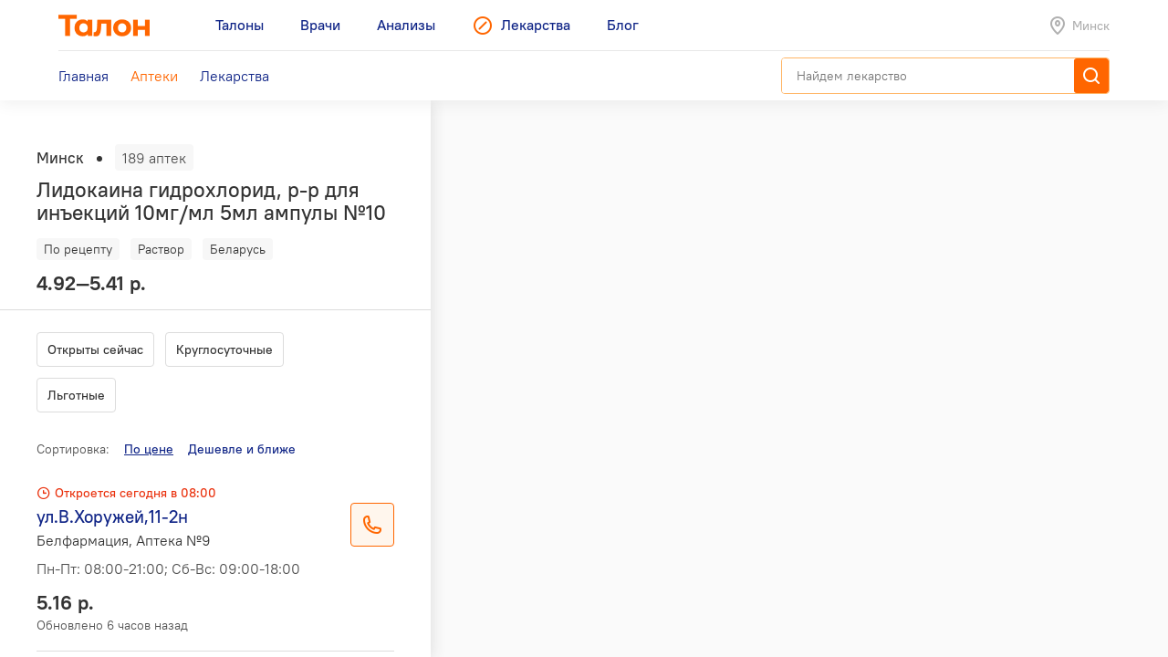

--- FILE ---
content_type: text/html; charset=utf-8
request_url: https://leki.talon.by/apteki?product=4465&view=list&page=8
body_size: 23673
content:
<!DOCTYPE html>
<html>
<head>
  <meta charset="utf-8" />
  <meta name="viewport" content="width=device-width, initial-scale=1, maximum-scale=1, user-scalable=0" />
  <link rel="shortcut icon" href="/favicon.ico" type="image/x-icon" />
  <meta name="yandex-verification" content="4488a27266b13c5e" />
<meta name="google-site-verification" content="wG9QKPdAzFVnDcglmtSQNBByvo0Mwqup8Bb_bjJn19I" />  <link rel="canonical" href="https://leki.talon.by/apteki?product=4465&amp;view=list&amp;sort_by=price">  <title>Аптеки сети «Белфармация» в Минске - Leki</title>
<meta name="description" content="Список и карта аптек сети «Белфармация» в Минске." />
<meta name="keywords" content="аптека, белфармация" />
<meta property="og:type" content="website" />
<meta property="og:url" content="https://leki.talon.by/apteki?product=4465&amp;view=list&amp;page=8" />
<meta property="og:title" content="Аптеки сети «Белфармация» в Минске - Leki" />
<meta property="og:description" content="Список и карта аптек сети «Белфармация» в Минске." />

  <link rel="stylesheet" type="text/css" href="/App/Web/Assets/css/app.css?4bcf7d9cc6c9f7dbb007c7aa438da6c1e25ad0191392613244f35de2f616c43b" />
<script nomodule type="text/javascript" src="/Kits/Assets/Webtools/js/webtools-legacy.js?cb2f551b0cc679698c3481eb7d6f394b2f64e306"></script>
<script type="text/javascript" src="/Kits/Assets/Webtools/js/webtools-es5.js?1f1e460a23a95dc75e3e902927d2a2c6cce7fb80"></script>
<script type="text/javascript" src="/App/Web/Assets/js/app.js?43838b902148ca2b0665e97bab1a7f51de30a313"></script>
  <link rel="preload" href="/App/Web/Assets/i/map-pin.png" as="image" />
<link rel="preload" href="/App/Web/Assets/i/map-pin-2x.png" as="image" />
<link rel="preload" href="/App/Web/Assets/i/map-pin-hover.png" as="image" />
<link rel="preload" href="/App/Web/Assets/i/map-pin-hover-2x.png" as="image" />
<link rel="preload" href="/App/Web/Assets/i/map-pin-active.png" as="image" />
<link rel="preload" href="/App/Web/Assets/i/map-pin-active-2x.png" as="image" />
<link rel="preload" href="/App/Web/Assets/i/map-pin-active-hover.png" as="image" />
<link rel="preload" href="/App/Web/Assets/i/map-pin-active-hover-2x.png" as="image" />
<link rel="preload" href="/App/Web/Assets/i/user-marker.png" as="image" />
  <script type="text/javascript">
    window.isApp = false;

          GeoPosition.defaultOptions.guideUrl = 'https://leki.talon.by/about#geo';
      </script>
</head>
<body class="">

<header class="site-header">
  <div class="large-display">
    <div class="site-header-large-bar">
      <div class="page-content">
        <div class="site-header-row">
          <a class="site-header-row-left site-header-logo" href="https://talon.by">
            <img src="/App/Web/Assets/i/talon-logo.png" srcset="/App/Web/Assets/i/talon-logo-2x.png 2x" width="100" height="24" alt="Талон" />
          </a>
          <nav class="site-header-row-main site-header-nav site-header-nav-primary">
            <div class="site-header-nav-items">
              <!--
             --><a href="https://talon.by" class="site-header-nav-item">
                                    <span class="site-header-nav-item-text">Талоны</span>
                </a><!--
           --><!--
             --><a href="https://doc.talon.by" class="site-header-nav-item">
                                    <span class="site-header-nav-item-text">Врачи</span>
                </a><!--
           --><!--
             --><a href="https://test.talon.by" class="site-header-nav-item">
                                    <span class="site-header-nav-item-text">Анализы</span>
                </a><!--
           --><!--
             --><a href="/" class="site-header-nav-item site-header-nav-item-selected">
                                      <span class="site-header-nav-item-icon"><span class="site-icon site-icon-pr-leki"></span></span>
                                    <span class="site-header-nav-item-text">Лекарства</span>
                </a><!--
           --><!--
             --><a href="https://blog.talon.by" class="site-header-nav-item">
                                    <span class="site-header-nav-item-text">Блог</span>
                </a><!--
           -->            </div>
          </nav>
          <div class="site-header-row-right site-header-extra">
            <div class="location-placeholder">
              <div class="location-placeholder-body">Минск</div>
            </div>
          </div>
        </div>
        <div class="site-header-row">
          <div class="site-header-row-main site-header-nav site-header-nav-secondary">
            <div class="site-header-nav-items">
              <!--
             --><a href="/" class="site-header-nav-item">
                  <span class="site-header-nav-item-text">Главная</span>
                </a><!--
           --><!--
             --><a href="/apteki" class="site-header-nav-item site-header-nav-item-selected">
                  <span class="site-header-nav-item-text">Аптеки</span>
                </a><!--
           --><!--
             --><a href="/lekarstva" class="site-header-nav-item">
                  <span class="site-header-nav-item-text">Лекарства</span>
                </a><!--
           -->            </div>
          </div>
          <div class="site-header-row-right">
                          <div class="search-container">
                <div class="search-ui"
  data-search-ui="/lekarstva/search/suggest"
  data-search-ui-text-limit="2"
  data-search-ui-lookup-url="/lekarstva/lookup">

  <form method="get" action="/lekarstva/search">

    <div class="search-ui-body">

      <div class="search-bar">
        <div class="search-bar-back-action"></div>
        <div class="search-bar-control">
          <input type="text" name="q" required minlength="2" class="search-bar-control-input" placeholder="Найдем лекарство" autocomplete="off" />
          <span class="search-bar-control-reset-action"></span>
          <span class="search-bar-control-search-action"><span class="search-bar-control-action-text">Найти</span></span>
        </div>
      </div>

      <div class="search-message"></div>

      <div class="search-suggestions">
        <div class="search-suggestions-items"></div>
      </div>

    </div>

  </form>

</div>              </div>
                      </div>
        </div>
      </div>
    </div>
  </div>

  <div class="small-display">
    <div class="site-header-bar">
      <div class="site-header-row">
        <div class="site-header-row-left">
          <div class="site-header-menu-btn" data-menu="site-header-menu-open"></div>
        </div>
        <div class="site-header-row-main" data-menu-action="close">
          <a class="site-header-row-left site-header-logo" href="https://talon.by">
            <img src="/App/Web/Assets/i/talon-logo.png" srcset="/App/Web/Assets/i/talon-logo-2x.png 2x" width="100" height="24" alt="Талон" />
          </a>
        </div>
        <div class="site-header-row-right" data-menu-action="close">
          <div class="site-header-actions">
            <div class="site-header-action site-header-search-btn">
                                            <div class="search-container">
                  <div class="search-ui"
  data-search-ui="/lekarstva/search/suggest"
  data-search-ui-text-limit="2"
  data-search-ui-lookup-url="/lekarstva/lookup">

  <form method="get" action="/lekarstva/search">

    <div class="search-ui-body">

      <div class="search-bar">
        <div class="search-bar-back-action"></div>
        <div class="search-bar-control">
          <input type="text" name="q" required minlength="2" class="search-bar-control-input" placeholder="Найдем лекарство" autocomplete="off" />
          <span class="search-bar-control-reset-action"></span>
          <span class="search-bar-control-search-action"><span class="search-bar-control-action-text">Найти</span></span>
        </div>
      </div>

      <div class="search-message"></div>

      <div class="search-suggestions">
        <div class="search-suggestions-items"></div>
      </div>

    </div>

  </form>

</div>                </div>
                          </div>
            <div class="site-header-action site-header-location-btn">
              <div class="site-icon site-icon-24 site-icon-pin"></div>
            </div>
          </div>
        </div>
      </div>
    </div>
    <div class="site-header-menu">
      <nav class="site-header-nav">
        <div class="site-header-nav-items">
          <!--
         --><div class="site-header-nav-item">
              <a href="https://talon.by" class="site-header-nav-item-body">
                                <span class="site-header-nav-item-text">Талоны</span>
              </a>
                          </div><!--
       --><!--
         --><div class="site-header-nav-item">
              <a href="https://doc.talon.by" class="site-header-nav-item-body">
                                <span class="site-header-nav-item-text">Врачи</span>
              </a>
                          </div><!--
       --><!--
         --><div class="site-header-nav-item">
              <a href="https://test.talon.by" class="site-header-nav-item-body">
                                <span class="site-header-nav-item-text">Анализы</span>
              </a>
                          </div><!--
       --><!--
         --><div class="site-header-nav-item site-header-nav-item-selected">
              <a href="/" class="site-header-nav-item-body">
                                  <span class="site-header-nav-item-icon"><span class="site-icon site-icon-pr-leki"></span></span>
                                <span class="site-header-nav-item-text">Лекарства</span>
              </a>
                              <div class="site-header-nav-item-subitems">
                  <!--
                 --><a href="/" class="site-header-nav-subitem">
                      <span class="site-header-nav-subitem-text">Главная</span>
                    </a><!--
               --><!--
                 --><a href="/apteki" class="site-header-nav-subitem site-header-nav-subitem-selected">
                      <span class="site-header-nav-subitem-text">Аптеки</span>
                    </a><!--
               --><!--
                 --><a href="/lekarstva" class="site-header-nav-subitem">
                      <span class="site-header-nav-subitem-text">Лекарства</span>
                    </a><!--
               -->                </div>
                          </div><!--
       --><!--
         --><div class="site-header-nav-item">
              <a href="https://blog.talon.by" class="site-header-nav-item-body">
                                <span class="site-header-nav-item-text">Блог</span>
              </a>
                          </div><!--
       -->        </div>
      </nav>
    </div>
  </div>
</header>

<div class="page">
	<div class="page-content">
		<div class="pharmacies-layout pharmacies-layout-mode-list"
  data-pharmacies
  data-quick-links=".pharmacy-items-body"
  data-quick-links-scroll-target=".pharmacies-panel"
  data-quick-links-replace="no"
  data-mirror-forms=".pharmacy-filterbar">
  <aside class="pharmacies-panel">
    <div class="pharmacies-list-box">
              <div class="pharmacies-product-header">
          <div class="pharmacies-totalbar">
            <div class="pharmacies-totalbar-label">Минск</div><span class="pharmacies-totalbar-sep"></span><span class="pharmacies-totalbar-count" data-pharmacies-total-count>189 аптек</span>
          </div>
          <div class="pharmacies-product-header-summary">
            <h1 class="product-title">
              Лидокаина гидрохлорид, р-р для инъекций 10мг/мл 5мл ампулы №10            </h1>
            <div class="product-labels">
              <div class="product-labels-list">
                <!--
               --><span class="product-label product-label-prescription">По рецепту</span><!--
             --><!--
             --><span class="product-label product-label-type">Раствор</span><!--
             --><!--
               --><span class="product-label product-label-country">Беларусь</span><!--
             -->              </div>
            </div>
            <div class="product-price-info">
              <div class="product-price">
                4.92—5.41 р.              </div>
            </div>
          </div>
        </div>
        <div data-sticky="is-pinned" class="pinned pinned-top x-small-only">
          <div class="pinned-header">
            <div class="product-pinned-summary">
              <div class="product-pinned-summary-name">
                Лидокаина гидрохлорид, р-р для инъекций 10мг/мл 5мл ампулы №10              </div>
              <div class="product-pinned-summary-company">
                Борисовский завод медицинских препаратов, Беларусь              </div>
            </div>
          </div>
        </div>
            <div class="pharmacy-filterbar pharmacy-filterbar-list">
        <form action="/apteki" method="get">
  <input type="hidden" name="product" value="4465" />
  <input type="hidden" name="view" value="list" />
  <div class="filter-items"><div data-tap-to-view="data-tap-to-view" class="filter-item"><input data-quick-link="data-quick-link" type="checkbox" id="filter-currently" name="filter[currently]" value="1" /><label for="filter-currently">
  Открыты сейчас
</label></div><div data-tap-to-view="data-tap-to-view" class="filter-item"><input data-quick-link="data-quick-link" type="checkbox" id="filter-always_on" name="filter[always_on]" value="1" /><label for="filter-always_on">
  Круглосуточные
</label></div><div data-tap-to-view="data-tap-to-view" class="filter-item"><input data-quick-link="data-quick-link" type="checkbox" id="filter-types-1" name="filter[types][1]" value="1" /><label for="filter-types-1">
  Льготные
</label></div></div>
</form>      </div>
      <div class="pharmacy-items-body">
        <div class="pharmacy-sortbar">
  <span class="pharmacy-sortbar-label">Сортировка:</span><span class="sortbar"><span class="sort-item sort-item-sorted sort-item-sorted-asc"><a href="/apteki?product=4465&amp;view=list&amp;sort_by=price" data-quick-link="data-quick-link" class="sort-link">По цене</a></span><span class="sort-item"><a href="/apteki?product=4465&amp;view=list&amp;sort_by=price-geo" data-gps-url="gps" data-quick-link="data-quick-link" class="sort-link hidden">Дешевле и ближе</a></span></span></div>
<div class="pharmacy-list">
  <div class="items">
                  <div class="item" data-pharmacies-item="142" data-pharmacies-show-on-map>
          <div class="pharmacy-summary">
            <div class="pharmacy-header">
                                          <span class="pharmacy-header-item pharmacy-schedule-today pharmacy-schedule-today-red">
                Откроется сегодня в 08:00              </span>
            </div>
            <div class="h-layout h-layout-vtop">
              <div class="h-layout-fluid">
                <div class="auto-layout-2-column">
                  <div class="auto-layout-column">
                    <div class="pharmacy-title">
                      ул.В.Хоружей,11-2н                    </div>
                    <div class="pharmacy-subtitle">
                      Белфармация, Аптека №9                    </div>
                  </div>
                  <div class="auto-layout-column">
                    <div class="pharmacy-schedule">
                      <p>Пн-Пт: 08:00-21:00; Сб-Вс: 09:00-18:00</p>
                      <p></p>
                    </div>
                  </div>
                </div>
              </div>
              <div class="h-layout-fixed">
                                  <div class="phone-btn" data-phone-details="{&quot;name&quot;:&quot;Белфармация, Аптека №9&quot;,&quot;address&quot;:&quot;ул.В.Хоружей,11-2н&quot;,&quot;schedule&quot;:&quot;Пн-Пт: 08:00-21:00; Сб-Вс: 09:00-18:00&quot;,&quot;phones&quot;:[{&quot;phone&quot;:&quot;+375 (17) 243-37-73&quot;,&quot;url&quot;:&quot;tel:+375172433773&quot;,&quot;note&quot;:null},{&quot;phone&quot;:&quot;+375 (17) 242-39-97&quot;,&quot;url&quot;:&quot;tel:+375172423997&quot;,&quot;note&quot;:null}]}"></div>
                              </div>
            </div>
                          <div class="pharmacy-product-info">
                <div class="pharmacy-product-price">
                  5.16 р.                </div>
                <div class="pharmacy-product-timestamp">
                                      Обновлено 6 часов назад                                  </div>
              </div>
                      </div>
        </div>
              <div class="item" data-pharmacies-item="145" data-pharmacies-show-on-map>
          <div class="pharmacy-summary">
            <div class="pharmacy-header">
                                          <span class="pharmacy-header-item pharmacy-schedule-today pharmacy-schedule-today-red">
                Откроется сегодня в 09:00              </span>
            </div>
            <div class="h-layout h-layout-vtop">
              <div class="h-layout-fluid">
                <div class="auto-layout-2-column">
                  <div class="auto-layout-column">
                    <div class="pharmacy-title">
                      пр-т Независимости, 44, пом.9Н                    </div>
                    <div class="pharmacy-subtitle">
                      Белфармация, Аптека №21                    </div>
                  </div>
                  <div class="auto-layout-column">
                    <div class="pharmacy-schedule">
                      <p>Пн-Пт: 09:00-21:00; Сб-Вс: 11:00-19:00</p>
                      <p></p>
                    </div>
                  </div>
                </div>
              </div>
              <div class="h-layout-fixed">
                                  <div class="phone-btn" data-phone-details="{&quot;name&quot;:&quot;Белфармация, Аптека №21&quot;,&quot;address&quot;:&quot;пр-т Независимости, 44, пом.9Н&quot;,&quot;schedule&quot;:&quot;Пн-Пт: 09:00-21:00; Сб-Вс: 11:00-19:00&quot;,&quot;phones&quot;:[{&quot;phone&quot;:&quot;+375 (17) 260-27-18&quot;,&quot;url&quot;:&quot;tel:+375172602718&quot;,&quot;note&quot;:null}]}"></div>
                              </div>
            </div>
                          <div class="pharmacy-product-info">
                <div class="pharmacy-product-price">
                  5.16 р.                </div>
                <div class="pharmacy-product-timestamp">
                                      Обновлено 6 часов назад                                  </div>
              </div>
                      </div>
        </div>
              <div class="item" data-pharmacies-item="146" data-pharmacies-show-on-map>
          <div class="pharmacy-summary">
            <div class="pharmacy-header">
                                          <span class="pharmacy-header-item pharmacy-schedule-today pharmacy-schedule-today-red">
                Откроется сегодня в 08:00              </span>
            </div>
            <div class="h-layout h-layout-vtop">
              <div class="h-layout-fluid">
                <div class="auto-layout-2-column">
                  <div class="auto-layout-column">
                    <div class="pharmacy-title">
                      ул.Я.Коласа, 33-41                    </div>
                    <div class="pharmacy-subtitle">
                      Белфармация, Аптека №32                    </div>
                  </div>
                  <div class="auto-layout-column">
                    <div class="pharmacy-schedule">
                      <p>Пн-Пт: 08:00-21:00; Сб-Вс: 10:00-18:00</p>
                      <p></p>
                    </div>
                  </div>
                </div>
              </div>
              <div class="h-layout-fixed">
                                  <div class="phone-btn" data-phone-details="{&quot;name&quot;:&quot;Белфармация, Аптека №32&quot;,&quot;address&quot;:&quot;ул.Я.Коласа, 33-41&quot;,&quot;schedule&quot;:&quot;Пн-Пт: 08:00-21:00; Сб-Вс: 10:00-18:00&quot;,&quot;phones&quot;:[{&quot;phone&quot;:&quot;+375 (17) 343-24-03&quot;,&quot;url&quot;:&quot;tel:+375173432403&quot;,&quot;note&quot;:null},{&quot;phone&quot;:&quot;+375 (17) 348-24-02&quot;,&quot;url&quot;:&quot;tel:+375173482402&quot;,&quot;note&quot;:null}]}"></div>
                              </div>
            </div>
                          <div class="pharmacy-product-info">
                <div class="pharmacy-product-price">
                  5.16 р.                </div>
                <div class="pharmacy-product-timestamp">
                                      Обновлено 6 часов назад                                  </div>
              </div>
                      </div>
        </div>
              <div class="item" data-pharmacies-item="147" data-pharmacies-show-on-map>
          <div class="pharmacy-summary">
            <div class="pharmacy-header">
                                          <span class="pharmacy-header-item pharmacy-schedule-today pharmacy-schedule-today-red">
                Откроется сегодня в 09:00              </span>
            </div>
            <div class="h-layout h-layout-vtop">
              <div class="h-layout-fluid">
                <div class="auto-layout-2-column">
                  <div class="auto-layout-column">
                    <div class="pharmacy-title">
                      ул.Сурганова,45/4 (УЗ 33-я гор. студенческая п-ка)                    </div>
                    <div class="pharmacy-subtitle">
                      Белфармация, Аптека №37                    </div>
                  </div>
                  <div class="auto-layout-column">
                    <div class="pharmacy-schedule">
                      <p>Пн-Пт: 09:00-17:00</p>
                      <p>Сандень: 3-й понедельник месяца</p>
                    </div>
                  </div>
                </div>
              </div>
              <div class="h-layout-fixed">
                                  <div class="phone-btn" data-phone-details="{&quot;name&quot;:&quot;Белфармация, Аптека №37&quot;,&quot;address&quot;:&quot;ул.Сурганова,45\/4 (УЗ 33-я гор. студенческая п-ка)&quot;,&quot;schedule&quot;:&quot;Пн-Пт: 09:00-17:00&quot;,&quot;phones&quot;:[{&quot;phone&quot;:&quot;+375 (17) 379-08-76&quot;,&quot;url&quot;:&quot;tel:+375173790876&quot;,&quot;note&quot;:null}]}"></div>
                              </div>
            </div>
                          <div class="pharmacy-product-info">
                <div class="pharmacy-product-price">
                  5.16 р.                </div>
                <div class="pharmacy-product-timestamp">
                                      Обновлено 6 часов назад                                  </div>
              </div>
                      </div>
        </div>
              <div class="item" data-pharmacies-item="148" data-pharmacies-show-on-map>
          <div class="pharmacy-summary">
            <div class="pharmacy-header">
                                          <span class="pharmacy-header-item pharmacy-schedule-today pharmacy-schedule-today-green">
                Круглосуточно              </span>
            </div>
            <div class="h-layout h-layout-vtop">
              <div class="h-layout-fluid">
                <div class="auto-layout-2-column">
                  <div class="auto-layout-column">
                    <div class="pharmacy-title">
                      тр-т Логойский, 27-9Н                    </div>
                    <div class="pharmacy-subtitle">
                      Белфармация, Аптека №42                    </div>
                  </div>
                  <div class="auto-layout-column">
                    <div class="pharmacy-schedule">
                      <p>Круглосуточно</p>
                      <p></p>
                    </div>
                  </div>
                </div>
              </div>
              <div class="h-layout-fixed">
                                  <div class="phone-btn" data-phone-details="{&quot;name&quot;:&quot;Белфармация, Аптека №42&quot;,&quot;address&quot;:&quot;тр-т Логойский, 27-9Н&quot;,&quot;schedule&quot;:&quot;Круглосуточно&quot;,&quot;phones&quot;:[{&quot;phone&quot;:&quot;+375 (17) 370-50-06&quot;,&quot;url&quot;:&quot;tel:+375173705006&quot;,&quot;note&quot;:null},{&quot;phone&quot;:&quot;+375 (17) 373-60-03&quot;,&quot;url&quot;:&quot;tel:+375173736003&quot;,&quot;note&quot;:null}]}"></div>
                              </div>
            </div>
                          <div class="pharmacy-product-info">
                <div class="pharmacy-product-price">
                  5.16 р.                </div>
                <div class="pharmacy-product-timestamp">
                                      Обновлено 6 часов назад                                  </div>
              </div>
                      </div>
        </div>
              <div class="item" data-pharmacies-item="149" data-pharmacies-show-on-map>
          <div class="pharmacy-summary">
            <div class="pharmacy-header">
                                          <span class="pharmacy-header-item pharmacy-schedule-today pharmacy-schedule-today-red">
                Откроется сегодня в 09:30              </span>
            </div>
            <div class="h-layout h-layout-vtop">
              <div class="h-layout-fluid">
                <div class="auto-layout-2-column">
                  <div class="auto-layout-column">
                    <div class="pharmacy-title">
                      пр-т Независимости, 54-8                    </div>
                    <div class="pharmacy-subtitle">
                      Белфармация, Аптека №47                    </div>
                  </div>
                  <div class="auto-layout-column">
                    <div class="pharmacy-schedule">
                      <p>Пн-Сб: 09:30-20:30; Вс: 10:30-20:30</p>
                      <p>Сандень: 1-й понедельник месяца</p>
                    </div>
                  </div>
                </div>
              </div>
              <div class="h-layout-fixed">
                                  <div class="phone-btn" data-phone-details="{&quot;name&quot;:&quot;Белфармация, Аптека №47&quot;,&quot;address&quot;:&quot;пр-т Независимости, 54-8&quot;,&quot;schedule&quot;:&quot;Пн-Сб: 09:30-20:30; Вс: 10:30-20:30&quot;,&quot;phones&quot;:[{&quot;phone&quot;:&quot;+375 (17) 270-16-13&quot;,&quot;url&quot;:&quot;tel:+375172701613&quot;,&quot;note&quot;:null}]}"></div>
                              </div>
            </div>
                          <div class="pharmacy-product-info">
                <div class="pharmacy-product-price">
                  5.16 р.                </div>
                <div class="pharmacy-product-timestamp">
                                      Обновлено 6 часов назад                                  </div>
              </div>
                      </div>
        </div>
              <div class="item" data-pharmacies-item="150" data-pharmacies-show-on-map>
          <div class="pharmacy-summary">
            <div class="pharmacy-header">
                                          <span class="pharmacy-header-item pharmacy-schedule-today pharmacy-schedule-today-red">
                Откроется сегодня в 08:00              </span>
            </div>
            <div class="h-layout h-layout-vtop">
              <div class="h-layout-fluid">
                <div class="auto-layout-2-column">
                  <div class="auto-layout-column">
                    <div class="pharmacy-title">
                      тр-т Логойский,1/1-338                    </div>
                    <div class="pharmacy-subtitle">
                      Белфармация, Аптека №61                    </div>
                  </div>
                  <div class="auto-layout-column">
                    <div class="pharmacy-schedule">
                      <p>Пн-Пт: 08:00-20:30; Сб: 10:00-18:00</p>
                      <p></p>
                    </div>
                  </div>
                </div>
              </div>
              <div class="h-layout-fixed">
                                  <div class="phone-btn" data-phone-details="{&quot;name&quot;:&quot;Белфармация, Аптека №61&quot;,&quot;address&quot;:&quot;тр-т Логойский,1\/1-338&quot;,&quot;schedule&quot;:&quot;Пн-Пт: 08:00-20:30; Сб: 10:00-18:00&quot;,&quot;phones&quot;:[{&quot;phone&quot;:&quot;+375 (17) 324-41-62&quot;,&quot;url&quot;:&quot;tel:+375173244162&quot;,&quot;note&quot;:null},{&quot;phone&quot;:&quot;+375 (17) 348-41-51&quot;,&quot;url&quot;:&quot;tel:+375173484151&quot;,&quot;note&quot;:null}]}"></div>
                              </div>
            </div>
                          <div class="pharmacy-product-info">
                <div class="pharmacy-product-price">
                  5.16 р.                </div>
                <div class="pharmacy-product-timestamp">
                                      Обновлено 6 часов назад                                  </div>
              </div>
                      </div>
        </div>
              <div class="item" data-pharmacies-item="151" data-pharmacies-show-on-map>
          <div class="pharmacy-summary">
            <div class="pharmacy-header">
                                          <span class="pharmacy-header-item pharmacy-schedule-today pharmacy-schedule-today-red">
                Откроется сегодня в 09:00              </span>
            </div>
            <div class="h-layout h-layout-vtop">
              <div class="h-layout-fluid">
                <div class="auto-layout-2-column">
                  <div class="auto-layout-column">
                    <div class="pharmacy-title">
                      ул.Гамарника,16/1-9                    </div>
                    <div class="pharmacy-subtitle">
                      Белфармация, Аптека №61                    </div>
                  </div>
                  <div class="auto-layout-column">
                    <div class="pharmacy-schedule">
                      <p>Пн-Пт: 09:00-21:00; Сб: 10:00-19:00; Вс: 10:00-18:00</p>
                      <p>Сандень: 2-я среда месяца</p>
                    </div>
                  </div>
                </div>
              </div>
              <div class="h-layout-fixed">
                                  <div class="phone-btn" data-phone-details="{&quot;name&quot;:&quot;Белфармация, Аптека №61&quot;,&quot;address&quot;:&quot;ул.Гамарника,16\/1-9&quot;,&quot;schedule&quot;:&quot;Пн-Пт: 09:00-21:00; Сб: 10:00-19:00; Вс: 10:00-18:00&quot;,&quot;phones&quot;:[{&quot;phone&quot;:&quot;+375 (17) 272-47-56&quot;,&quot;url&quot;:&quot;tel:+375172724756&quot;,&quot;note&quot;:null},{&quot;phone&quot;:&quot;+375 (17) 338-47-55&quot;,&quot;url&quot;:&quot;tel:+375173384755&quot;,&quot;note&quot;:null}]}"></div>
                              </div>
            </div>
                          <div class="pharmacy-product-info">
                <div class="pharmacy-product-price">
                  5.16 р.                </div>
                <div class="pharmacy-product-timestamp">
                                      Обновлено 6 часов назад                                  </div>
              </div>
                      </div>
        </div>
              <div class="item" data-pharmacies-item="152" data-pharmacies-show-on-map>
          <div class="pharmacy-summary">
            <div class="pharmacy-header">
                                          <span class="pharmacy-header-item pharmacy-schedule-today pharmacy-schedule-today-red">
                Откроется сегодня в 09:00              </span>
            </div>
            <div class="h-layout h-layout-vtop">
              <div class="h-layout-fluid">
                <div class="auto-layout-2-column">
                  <div class="auto-layout-column">
                    <div class="pharmacy-title">
                      тр-т Логойский, 7-3Н                    </div>
                    <div class="pharmacy-subtitle">
                      Белфармация, Аптека №61                    </div>
                  </div>
                  <div class="auto-layout-column">
                    <div class="pharmacy-schedule">
                      <p>Пн-Пт: 09:00-21:00; Сб-Вс: 10:00-20:00</p>
                      <p></p>
                    </div>
                  </div>
                </div>
              </div>
              <div class="h-layout-fixed">
                                  <div class="phone-btn" data-phone-details="{&quot;name&quot;:&quot;Белфармация, Аптека №61&quot;,&quot;address&quot;:&quot;тр-т Логойский, 7-3Н&quot;,&quot;schedule&quot;:&quot;Пн-Пт: 09:00-21:00; Сб-Вс: 10:00-20:00&quot;,&quot;phones&quot;:[{&quot;phone&quot;:&quot;+375 (17) 353-01-67&quot;,&quot;url&quot;:&quot;tel:+375173530167&quot;,&quot;note&quot;:null}]}"></div>
                              </div>
            </div>
                          <div class="pharmacy-product-info">
                <div class="pharmacy-product-price">
                  5.16 р.                </div>
                <div class="pharmacy-product-timestamp">
                                      Обновлено 6 часов назад                                  </div>
              </div>
                      </div>
        </div>
              <div class="item" data-pharmacies-item="153" data-pharmacies-show-on-map>
          <div class="pharmacy-summary">
            <div class="pharmacy-header">
                                          <span class="pharmacy-header-item pharmacy-schedule-today pharmacy-schedule-today-red">
                Откроется сегодня в 08:00              </span>
            </div>
            <div class="h-layout h-layout-vtop">
              <div class="h-layout-fluid">
                <div class="auto-layout-2-column">
                  <div class="auto-layout-column">
                    <div class="pharmacy-title">
                      ул.Восточная,46-3Н                    </div>
                    <div class="pharmacy-subtitle">
                      Белфармация, Аптека №65                    </div>
                  </div>
                  <div class="auto-layout-column">
                    <div class="pharmacy-schedule">
                      <p>Пн-Пт: 08:00-21:00; Сб-Вс: 10:00-18:00</p>
                      <p>Сандень: 2-я среда месяца</p>
                    </div>
                  </div>
                </div>
              </div>
              <div class="h-layout-fixed">
                                  <div class="phone-btn" data-phone-details="{&quot;name&quot;:&quot;Белфармация, Аптека №65&quot;,&quot;address&quot;:&quot;ул.Восточная,46-3Н&quot;,&quot;schedule&quot;:&quot;Пн-Пт: 08:00-21:00; Сб-Вс: 10:00-18:00&quot;,&quot;phones&quot;:[{&quot;phone&quot;:&quot;+375 (17) 215-06-58&quot;,&quot;url&quot;:&quot;tel:+375172150658&quot;,&quot;note&quot;:null},{&quot;phone&quot;:&quot;+375 (17) 215-06-57&quot;,&quot;url&quot;:&quot;tel:+375172150657&quot;,&quot;note&quot;:null}]}"></div>
                              </div>
            </div>
                          <div class="pharmacy-product-info">
                <div class="pharmacy-product-price">
                  5.16 р.                </div>
                <div class="pharmacy-product-timestamp">
                                      Обновлено 6 часов назад                                  </div>
              </div>
                      </div>
        </div>
              <div class="item" data-pharmacies-item="154" data-pharmacies-show-on-map>
          <div class="pharmacy-summary">
            <div class="pharmacy-header">
                                          <span class="pharmacy-header-item pharmacy-schedule-today pharmacy-schedule-today-red">
                Откроется сегодня в 08:00              </span>
            </div>
            <div class="h-layout h-layout-vtop">
              <div class="h-layout-fluid">
                <div class="auto-layout-2-column">
                  <div class="auto-layout-column">
                    <div class="pharmacy-title">
                      ул. Ломоносова,3 ( УЗ 13-я городская п-ка)                    </div>
                    <div class="pharmacy-subtitle">
                      Белфармация, Аптека №65                    </div>
                  </div>
                  <div class="auto-layout-column">
                    <div class="pharmacy-schedule">
                      <p>Пн-Пт: 08:00-20:00</p>
                      <p></p>
                    </div>
                  </div>
                </div>
              </div>
              <div class="h-layout-fixed">
                                  <div class="phone-btn" data-phone-details="{&quot;name&quot;:&quot;Белфармация, Аптека №65&quot;,&quot;address&quot;:&quot;ул. Ломоносова,3 ( УЗ 13-я городская п-ка)&quot;,&quot;schedule&quot;:&quot;Пн-Пт: 08:00-20:00&quot;,&quot;phones&quot;:[{&quot;phone&quot;:&quot;+375 (17) 240-74-99&quot;,&quot;url&quot;:&quot;tel:+375172407499&quot;,&quot;note&quot;:null}]}"></div>
                              </div>
            </div>
                          <div class="pharmacy-product-info">
                <div class="pharmacy-product-price">
                  5.16 р.                </div>
                <div class="pharmacy-product-timestamp">
                                      Обновлено 6 часов назад                                  </div>
              </div>
                      </div>
        </div>
              <div class="item" data-pharmacies-item="156" data-pharmacies-show-on-map>
          <div class="pharmacy-summary">
            <div class="pharmacy-header">
                                          <span class="pharmacy-header-item pharmacy-schedule-today pharmacy-schedule-today-red">
                Откроется сегодня в 09:00              </span>
            </div>
            <div class="h-layout h-layout-vtop">
              <div class="h-layout-fluid">
                <div class="auto-layout-2-column">
                  <div class="auto-layout-column">
                    <div class="pharmacy-title">
                      ул.Якуба Коласа,51/1-35                    </div>
                    <div class="pharmacy-subtitle">
                      Белфармация, Аптека №65                    </div>
                  </div>
                  <div class="auto-layout-column">
                    <div class="pharmacy-schedule">
                      <p>Пн-Пт: 09:00-20:00; Сб: 10:00-18:00</p>
                      <p></p>
                    </div>
                  </div>
                </div>
              </div>
              <div class="h-layout-fixed">
                                  <div class="phone-btn" data-phone-details="{&quot;name&quot;:&quot;Белфармация, Аптека №65&quot;,&quot;address&quot;:&quot;ул.Якуба Коласа,51\/1-35&quot;,&quot;schedule&quot;:&quot;Пн-Пт: 09:00-20:00; Сб: 10:00-18:00&quot;,&quot;phones&quot;:[{&quot;phone&quot;:&quot;+375 (17) 243-14-16&quot;,&quot;url&quot;:&quot;tel:+375172431416&quot;,&quot;note&quot;:null}]}"></div>
                              </div>
            </div>
                          <div class="pharmacy-product-info">
                <div class="pharmacy-product-price">
                  5.16 р.                </div>
                <div class="pharmacy-product-timestamp">
                                      Обновлено 6 часов назад                                  </div>
              </div>
                      </div>
        </div>
              <div class="item" data-pharmacies-item="158" data-pharmacies-show-on-map>
          <div class="pharmacy-summary">
            <div class="pharmacy-header">
                                          <span class="pharmacy-header-item pharmacy-schedule-today pharmacy-schedule-today-red">
                Откроется сегодня в 08:00              </span>
            </div>
            <div class="h-layout h-layout-vtop">
              <div class="h-layout-fluid">
                <div class="auto-layout-2-column">
                  <div class="auto-layout-column">
                    <div class="pharmacy-title">
                      ул.Мирошниченко,3-5а                    </div>
                    <div class="pharmacy-subtitle">
                      Белфармация, Аптека №75                    </div>
                  </div>
                  <div class="auto-layout-column">
                    <div class="pharmacy-schedule">
                      <p>Пн-Вс: 08:00-22:00</p>
                      <p></p>
                    </div>
                  </div>
                </div>
              </div>
              <div class="h-layout-fixed">
                                  <div class="phone-btn" data-phone-details="{&quot;name&quot;:&quot;Белфармация, Аптека №75&quot;,&quot;address&quot;:&quot;ул.Мирошниченко,3-5а&quot;,&quot;schedule&quot;:&quot;Пн-Вс: 08:00-22:00&quot;,&quot;phones&quot;:[{&quot;phone&quot;:&quot;+375 (17) 378-20-30&quot;,&quot;url&quot;:&quot;tel:+375173782030&quot;,&quot;note&quot;:null}]}"></div>
                              </div>
            </div>
                          <div class="pharmacy-product-info">
                <div class="pharmacy-product-price">
                  5.16 р.                </div>
                <div class="pharmacy-product-timestamp">
                                      Обновлено 6 часов назад                                  </div>
              </div>
                      </div>
        </div>
              <div class="item" data-pharmacies-item="159" data-pharmacies-show-on-map>
          <div class="pharmacy-summary">
            <div class="pharmacy-header">
                                          <span class="pharmacy-header-item pharmacy-schedule-today pharmacy-schedule-today-red">
                Откроется завтра в 09:00              </span>
            </div>
            <div class="h-layout h-layout-vtop">
              <div class="h-layout-fluid">
                <div class="auto-layout-2-column">
                  <div class="auto-layout-column">
                    <div class="pharmacy-title">
                      ул.В.Хоружей,8                    </div>
                    <div class="pharmacy-subtitle">
                      Белфармация, Аптека №75                    </div>
                  </div>
                  <div class="auto-layout-column">
                    <div class="pharmacy-schedule">
                      <p>Вт-Вс: 09:00-19:00</p>
                      <p>Сандень: 1-е воскресенье месяца</p>
                    </div>
                  </div>
                </div>
              </div>
              <div class="h-layout-fixed">
                                  <div class="phone-btn" data-phone-details="{&quot;name&quot;:&quot;Белфармация, Аптека №75&quot;,&quot;address&quot;:&quot;ул.В.Хоружей,8&quot;,&quot;schedule&quot;:&quot;Вт-Вс: 09:00-19:00&quot;,&quot;phones&quot;:[{&quot;phone&quot;:&quot;+375 (17) 263-06-55&quot;,&quot;url&quot;:&quot;tel:+375172630655&quot;,&quot;note&quot;:null}]}"></div>
                              </div>
            </div>
                          <div class="pharmacy-product-info">
                <div class="pharmacy-product-price">
                  5.16 р.                </div>
                <div class="pharmacy-product-timestamp">
                                      Обновлено 6 часов назад                                  </div>
              </div>
                      </div>
        </div>
              <div class="item" data-pharmacies-item="160" data-pharmacies-show-on-map>
          <div class="pharmacy-summary">
            <div class="pharmacy-header">
                                          <span class="pharmacy-header-item pharmacy-schedule-today pharmacy-schedule-today-red">
                Откроется сегодня в 08:00              </span>
            </div>
            <div class="h-layout h-layout-vtop">
              <div class="h-layout-fluid">
                <div class="auto-layout-2-column">
                  <div class="auto-layout-column">
                    <div class="pharmacy-title">
                      ул. Кольцова, 53/2  (30-я городская п-ка)                    </div>
                    <div class="pharmacy-subtitle">
                      Белфармация, Аптека №75                    </div>
                  </div>
                  <div class="auto-layout-column">
                    <div class="pharmacy-schedule">
                      <p>Пн-Пт: 08:00-20:00</p>
                      <p></p>
                    </div>
                  </div>
                </div>
              </div>
              <div class="h-layout-fixed">
                                  <div class="phone-btn" data-phone-details="{&quot;name&quot;:&quot;Белфармация, Аптека №75&quot;,&quot;address&quot;:&quot;ул. Кольцова, 53\/2  (30-я городская п-ка)&quot;,&quot;schedule&quot;:&quot;Пн-Пт: 08:00-20:00&quot;,&quot;phones&quot;:[{&quot;phone&quot;:&quot;+375 (17) 377-04-13&quot;,&quot;url&quot;:&quot;tel:+375173770413&quot;,&quot;note&quot;:null}]}"></div>
                              </div>
            </div>
                          <div class="pharmacy-product-info">
                <div class="pharmacy-product-price">
                  5.16 р.                </div>
                <div class="pharmacy-product-timestamp">
                                      Обновлено 6 часов назад                                  </div>
              </div>
                      </div>
        </div>
            </div>
    <div class="pagination">
    <div class="pagination-items">

            <!--
     --><a data-quick-link data-quick-link-scroll-to-top="yes" href="/apteki?product=4465&amp;view=list&amp;page=7" class="pagination-prev"><span class="icon site-icon site-icon-chevron-left"></span></a><!--
   --><!--
            --><span class="pagination-pages"><!--
      --><!--
        --><a data-quick-link data-quick-link-scroll-to-top="yes" href="/apteki?product=4465&amp;view=list&amp;page=7" class="pagination-page"><span class="text">7</span></a><!--
      --><!--
      --><!--
      --><!--
        --><a data-quick-link data-quick-link-scroll-to-top="yes" href="/apteki?product=4465&amp;view=list&amp;page=8" class="pagination-page pagination-page-selected"><span class="text">8</span></a><!--
      --><!--
      --><!--
      --><!--
        --><a data-quick-link data-quick-link-scroll-to-top="yes" href="/apteki?product=4465&amp;view=list&amp;page=9" class="pagination-page"><span class="text">9</span></a><!--
      --><!--
      --><!--
      --><!--
        --><a data-quick-link data-quick-link-scroll-to-top="yes" href="/apteki?product=4465&amp;view=list&amp;page=10" class="pagination-page"><span class="text">10</span></a><!--
      --><!--
      --></span><!--
          --><!--
      --><a data-quick-link data-quick-link-scroll-to-top="yes" href="/apteki?product=4465&amp;view=list&amp;page=9" class="pagination-next"><span class="icon site-icon site-icon-chevron-right"></span></a><!--
    -->
    </div>
  </div>
</div>
<script async type="text/javascript">
  document.onReady(function() {
    var map = document.querySelector('.map');
    if (map && map.widget) {
      
              map.widget.setPoints([
    {
        "id": "114",
        "lat": 53.9022,
        "lng": 27.6073,
        "name": "Белфармация, Аптека №37",
        "address": "ул.Уральская, 5 (УЗ \"6-я городская клиническая больница\")",
        "schedule": "Пн-Пт: 09:00-17:00",
        "sanday": null,
        "todaySchedule": {
            "text": "Откроется сегодня в 09:00",
            "class": "red"
        },
        "isOpen": "false",
        "phones": "{\"name\":\"Белфармация, Аптека №37\",\"address\":\"ул.Уральская, 5 (УЗ \\\"6-я городская клиническая больница\\\")\",\"schedule\":\"Пн-Пт: 09:00-17:00\",\"phones\":[{\"phone\":\"+375 (17) 234-14-34\",\"url\":\"tel:+375172341434\",\"note\":null}]}",
        "types": [
            "Льготная"
        ],
        "extra": {
            "distance": null,
            "drug": {
                "name": "Лидокаина гидрохлорид, р-р для инъекций 10мг\/мл 5мл ампулы №10",
                "company": "Борисовский завод медицинских препаратов, Беларусь",
                "price": "4.92 р.",
                "priceValue": "4.92",
                "priceOutdated": false,
                "updatedMessage": "Обновлено 6 часов назад"
            }
        }
    },
    {
        "id": "1",
        "lat": 53.8409,
        "lng": 27.6316,
        "name": "Белфармация, Аптека №3",
        "address": "ул.Ташкентская,16\/1-3Н",
        "schedule": "Круглосуточно",
        "sanday": null,
        "todaySchedule": {
            "text": "Круглосуточно",
            "class": "green"
        },
        "isOpen": "true",
        "phones": "{\"name\":\"Белфармация, Аптека №3\",\"address\":\"ул.Ташкентская,16\\\/1-3Н\",\"schedule\":\"Круглосуточно\",\"phones\":[{\"phone\":\"+375 (17) 373-69-93\",\"url\":\"tel:+375173736993\",\"note\":null}]}",
        "types": [
            "Круглосуточная",
            "Льготная"
        ],
        "extra": {
            "distance": null,
            "drug": {
                "name": "Лидокаина гидрохлорид, р-р для инъекций 10мг\/мл 5мл ампулы №10",
                "company": "Борисовский завод медицинских препаратов, Беларусь",
                "price": "5.16 р.",
                "priceValue": "5.16",
                "priceOutdated": false,
                "updatedMessage": "Обновлено 6 часов назад"
            }
        }
    },
    {
        "id": "2",
        "lat": 53.8388,
        "lng": 27.6471,
        "name": "Белфармация, Аптека №3",
        "address": "ул.Голодеда,7\/2",
        "schedule": "Пн-Пт: 09:00-21:00; Сб: 10:00-19:00; Вс: 10:00-18:00",
        "sanday": "Сандень: 4-я пятница месяца",
        "todaySchedule": {
            "text": "Откроется сегодня в 09:00",
            "class": "red"
        },
        "isOpen": "false",
        "phones": "{\"name\":\"Белфармация, Аптека №3\",\"address\":\"ул.Голодеда,7\\\/2\",\"schedule\":\"Пн-Пт: 09:00-21:00; Сб: 10:00-19:00; Вс: 10:00-18:00\",\"phones\":[{\"phone\":\"+375 (17) 252-78-70\",\"url\":\"tel:+375172527870\",\"note\":null}]}",
        "types": [
            "Льготная"
        ],
        "extra": {
            "distance": null,
            "drug": {
                "name": "Лидокаина гидрохлорид, р-р для инъекций 10мг\/мл 5мл ампулы №10",
                "company": "Борисовский завод медицинских препаратов, Беларусь",
                "price": "5.16 р.",
                "priceValue": "5.16",
                "priceOutdated": false,
                "updatedMessage": "Обновлено 6 часов назад"
            }
        }
    },
    {
        "id": "3",
        "lat": 53.8732,
        "lng": 27.6345,
        "name": "Белфармация, Аптека №7",
        "address": "пр-т Партизанский,62,пом.1Н",
        "schedule": "Круглосуточно",
        "sanday": null,
        "todaySchedule": {
            "text": "Круглосуточно",
            "class": "green"
        },
        "isOpen": "true",
        "phones": "{\"name\":\"Белфармация, Аптека №7\",\"address\":\"пр-т Партизанский,62,пом.1Н\",\"schedule\":\"Круглосуточно\",\"phones\":[{\"phone\":\"+375 (17) 258-01-03\",\"url\":\"tel:+375172580103\",\"note\":null},{\"phone\":\"+375 (17) 337-21-10\",\"url\":\"tel:+375173372110\",\"note\":null},{\"phone\":\"+375 (17) 258-30-06\",\"url\":\"tel:+375172583006\",\"note\":null}]}",
        "types": [
            "Круглосуточная",
            "Льготная"
        ],
        "extra": {
            "distance": null,
            "drug": {
                "name": "Лидокаина гидрохлорид, р-р для инъекций 10мг\/мл 5мл ампулы №10",
                "company": "Борисовский завод медицинских препаратов, Беларусь",
                "price": "5.16 р.",
                "priceValue": "5.16",
                "priceOutdated": false,
                "updatedMessage": "Обновлено 6 часов назад"
            }
        }
    },
    {
        "id": "7",
        "lat": 53.8495,
        "lng": 27.6986,
        "name": "Белфармация, Аптека №7",
        "address": "пр-т Партизанский,182, пом.1",
        "schedule": "Пн-Вс: 09:00-22:00",
        "sanday": null,
        "todaySchedule": {
            "text": "Откроется сегодня в 09:00",
            "class": "red"
        },
        "isOpen": "false",
        "phones": "{\"name\":\"Белфармация, Аптека №7\",\"address\":\"пр-т Партизанский,182, пом.1\",\"schedule\":\"Пн-Вс: 09:00-22:00\",\"phones\":[{\"phone\":\"+375 (17) 253-17-70\",\"url\":\"tel:+375172531770\",\"note\":null}]}",
        "types": [
            "Льготная"
        ],
        "extra": {
            "distance": null,
            "drug": {
                "name": "Лидокаина гидрохлорид, р-р для инъекций 10мг\/мл 5мл ампулы №10",
                "company": "Борисовский завод медицинских препаратов, Беларусь",
                "price": "5.16 р.",
                "priceValue": "5.16",
                "priceOutdated": false,
                "updatedMessage": "Обновлено 6 часов назад"
            }
        }
    },
    {
        "id": "8",
        "lat": 53.8691,
        "lng": 27.651,
        "name": "Белфармация, Аптека №16",
        "address": "пр-т Партизанский,109, пом.2Н",
        "schedule": "Пн-Пт: 08:00-21:00; Сб: 09:00-18:30",
        "sanday": null,
        "todaySchedule": {
            "text": "Откроется сегодня в 08:00",
            "class": "red"
        },
        "isOpen": "false",
        "phones": "{\"name\":\"Белфармация, Аптека №16\",\"address\":\"пр-т Партизанский,109, пом.2Н\",\"schedule\":\"Пн-Пт: 08:00-21:00; Сб: 09:00-18:30\",\"phones\":[{\"phone\":\"+375 (17) 251-29-13\",\"url\":\"tel:+375172512913\",\"note\":null},{\"phone\":\"+375 (17) 263-31-44\",\"url\":\"tel:+375172633144\",\"note\":null}]}",
        "types": [
            "Льготная"
        ],
        "extra": {
            "distance": null,
            "drug": {
                "name": "Лидокаина гидрохлорид, р-р для инъекций 10мг\/мл 5мл ампулы №10",
                "company": "Борисовский завод медицинских препаратов, Беларусь",
                "price": "5.16 р.",
                "priceValue": "5.16",
                "priceOutdated": false,
                "updatedMessage": "Обновлено 6 часов назад"
            }
        }
    },
    {
        "id": "9",
        "lat": 53.8385,
        "lng": 27.655,
        "name": "Белфармация, Аптека №16",
        "address": "ул.Уборевича,73 (10-я гор. клиническая больница)",
        "schedule": "Сб: 09:00-17:00",
        "sanday": "Сандень: 3-й вторник месяца",
        "todaySchedule": {
            "text": "Откроется 7 февраля в 09:00",
            "class": "red"
        },
        "isOpen": "false",
        "phones": "{\"name\":\"Белфармация, Аптека №16\",\"address\":\"ул.Уборевича,73 (10-я гор. клиническая больница)\",\"schedule\":\"Сб: 09:00-17:00\",\"phones\":[{\"phone\":\"+375 (17) 337-34-20\",\"url\":\"tel:+375173373420\",\"note\":null}]}",
        "types": [
            "Льготная"
        ],
        "extra": {
            "distance": null,
            "drug": {
                "name": "Лидокаина гидрохлорид, р-р для инъекций 10мг\/мл 5мл ампулы №10",
                "company": "Борисовский завод медицинских препаратов, Беларусь",
                "price": "5.16 р.",
                "priceValue": "5.16",
                "priceOutdated": false,
                "updatedMessage": "Обновлено 6 часов назад"
            }
        }
    },
    {
        "id": "10",
        "lat": 53.8762,
        "lng": 27.6196,
        "name": "Белфармация, Аптека №16",
        "address": "пр-т Партизанский,36,пом.1Н",
        "schedule": "Пн-Пт: 08:30-20:00; Сб: 10:00-18:00",
        "sanday": null,
        "todaySchedule": {
            "text": "Откроется сегодня в 08:30",
            "class": "red"
        },
        "isOpen": "false",
        "phones": "{\"name\":\"Белфармация, Аптека №16\",\"address\":\"пр-т Партизанский,36,пом.1Н\",\"schedule\":\"Пн-Пт: 08:30-20:00; Сб: 10:00-18:00\",\"phones\":[{\"phone\":\"+375 (17) 396-47-83\",\"url\":\"tel:+375173964783\",\"note\":null}]}",
        "types": [
            "Льготная"
        ],
        "extra": {
            "distance": null,
            "drug": {
                "name": "Лидокаина гидрохлорид, р-р для инъекций 10мг\/мл 5мл ампулы №10",
                "company": "Борисовский завод медицинских препаратов, Беларусь",
                "price": "5.16 р.",
                "priceValue": "5.16",
                "priceOutdated": false,
                "updatedMessage": "Обновлено 6 часов назад"
            }
        }
    },
    {
        "id": "11",
        "lat": 53.8659,
        "lng": 27.6583,
        "name": "Белфармация, Аптека №16",
        "address": "пр.Партизанский,124,пом.2Н",
        "schedule": "Пн-Пт: 09:00-20:30; Сб: 10:00-18:00",
        "sanday": null,
        "todaySchedule": {
            "text": "Откроется сегодня в 09:00",
            "class": "red"
        },
        "isOpen": "false",
        "phones": "{\"name\":\"Белфармация, Аптека №16\",\"address\":\"пр.Партизанский,124,пом.2Н\",\"schedule\":\"Пн-Пт: 09:00-20:30; Сб: 10:00-18:00\",\"phones\":[{\"phone\":\"+375 (17) 252-75-61\",\"url\":\"tel:+375172527561\",\"note\":null}]}",
        "types": [
            "Льготная"
        ],
        "extra": {
            "distance": null,
            "drug": {
                "name": "Лидокаина гидрохлорид, р-р для инъекций 10мг\/мл 5мл ампулы №10",
                "company": "Борисовский завод медицинских препаратов, Беларусь",
                "price": "5.16 р.",
                "priceValue": "5.16",
                "priceOutdated": false,
                "updatedMessage": "Обновлено 6 часов назад"
            }
        }
    },
    {
        "id": "12",
        "lat": 53.8712,
        "lng": 27.6279,
        "name": "Белфармация, Аптека №21",
        "address": "ул.Жилуновича,20-18",
        "schedule": "Пн-Пт: 08:00-20:30; Сб-Вс: 09:00-17:00",
        "sanday": null,
        "todaySchedule": {
            "text": "Откроется сегодня в 08:00",
            "class": "red"
        },
        "isOpen": "false",
        "phones": "{\"name\":\"Белфармация, Аптека №21\",\"address\":\"ул.Жилуновича,20-18\",\"schedule\":\"Пн-Пт: 08:00-20:30; Сб-Вс: 09:00-17:00\",\"phones\":[{\"phone\":\"+375 (17) 347-33-01\",\"url\":\"tel:+375173473301\",\"note\":null},{\"phone\":\"+375 (17) 323-30-51\",\"url\":\"tel:+375173233051\",\"note\":null}]}",
        "types": [
            "Льготная"
        ],
        "extra": {
            "distance": null,
            "drug": {
                "name": "Лидокаина гидрохлорид, р-р для инъекций 10мг\/мл 5мл ампулы №10",
                "company": "Борисовский завод медицинских препаратов, Беларусь",
                "price": "5.16 р.",
                "priceValue": "5.16",
                "priceOutdated": false,
                "updatedMessage": "Обновлено 6 часов назад"
            }
        }
    },
    {
        "id": "14",
        "lat": 53.8775,
        "lng": 27.6135,
        "name": "Белфармация, Аптека №21",
        "address": "пр-т Партизанский,30, корп.1, пом.2Н",
        "schedule": "Пн-Пт: 08:30-20:30; Сб-Вс: 10:00-18:00",
        "sanday": null,
        "todaySchedule": {
            "text": "Откроется сегодня в 08:30",
            "class": "red"
        },
        "isOpen": "false",
        "phones": "{\"name\":\"Белфармация, Аптека №21\",\"address\":\"пр-т Партизанский,30, корп.1, пом.2Н\",\"schedule\":\"Пн-Пт: 08:30-20:30; Сб-Вс: 10:00-18:00\",\"phones\":[{\"phone\":\"+375 (17) 325-54-82\",\"url\":\"tel:+375173255482\",\"note\":null}]}",
        "types": [
            "Льготная"
        ],
        "extra": {
            "distance": null,
            "drug": {
                "name": "Лидокаина гидрохлорид, р-р для инъекций 10мг\/мл 5мл ампулы №10",
                "company": "Борисовский завод медицинских препаратов, Беларусь",
                "price": "5.16 р.",
                "priceValue": "5.16",
                "priceOutdated": false,
                "updatedMessage": "Обновлено 6 часов назад"
            }
        }
    },
    {
        "id": "15",
        "lat": 53.8395,
        "lng": 27.6178,
        "name": "Белфармация, Аптека №45",
        "address": "ул.Голодеда,63-1Н",
        "schedule": "Пн-Пт: 08:00-21:00; Сб-Вс: 09:00-17:00",
        "sanday": null,
        "todaySchedule": {
            "text": "Откроется сегодня в 08:00",
            "class": "red"
        },
        "isOpen": "false",
        "phones": "{\"name\":\"Белфармация, Аптека №45\",\"address\":\"ул.Голодеда,63-1Н\",\"schedule\":\"Пн-Пт: 08:00-21:00; Сб-Вс: 09:00-17:00\",\"phones\":[{\"phone\":\"+375 (17) 395-06-72\",\"url\":\"tel:+375173950672\",\"note\":null},{\"phone\":\"+375 (17) 373-17-33\",\"url\":\"tel:+375173731733\",\"note\":null}]}",
        "types": [
            "Льготная"
        ],
        "extra": {
            "distance": null,
            "drug": {
                "name": "Лидокаина гидрохлорид, р-р для инъекций 10мг\/мл 5мл ампулы №10",
                "company": "Борисовский завод медицинских препаратов, Беларусь",
                "price": "5.16 р.",
                "priceValue": "5.16",
                "priceOutdated": false,
                "updatedMessage": "Обновлено 6 часов назад"
            }
        }
    },
    {
        "id": "16",
        "lat": 53.8433,
        "lng": 27.6318,
        "name": "Белфармация, Аптека №45",
        "address": "ул.Ташкентская,20\/1-2Н",
        "schedule": "Пн-Пт: 08:00-20:00; Сб: 09:00-17:00",
        "sanday": "Сандень: последняя суббота месяца",
        "todaySchedule": {
            "text": "Откроется сегодня в 08:00",
            "class": "red"
        },
        "isOpen": "false",
        "phones": "{\"name\":\"Белфармация, Аптека №45\",\"address\":\"ул.Ташкентская,20\\\/1-2Н\",\"schedule\":\"Пн-Пт: 08:00-20:00; Сб: 09:00-17:00\",\"phones\":[{\"phone\":\"+375 (17) 375-84-87\",\"url\":\"tel:+375173758487\",\"note\":null}]}",
        "types": [
            "Льготная"
        ],
        "extra": {
            "distance": null,
            "drug": {
                "name": "Лидокаина гидрохлорид, р-р для инъекций 10мг\/мл 5мл ампулы №10",
                "company": "Борисовский завод медицинских препаратов, Беларусь",
                "price": "5.16 р.",
                "priceValue": "5.16",
                "priceOutdated": false,
                "updatedMessage": "Обновлено 6 часов назад"
            }
        }
    },
    {
        "id": "17",
        "lat": 53.8358,
        "lng": 27.6297,
        "name": "Белфармация, Аптека №45",
        "address": "ул. Ташкентская, 5 (УЗ 22-я городская п-ка)",
        "schedule": "Пн-Пт: 08:00-19:45",
        "sanday": "Сандень: последняя пятница месяца",
        "todaySchedule": {
            "text": "Откроется сегодня в 08:00",
            "class": "red"
        },
        "isOpen": "false",
        "phones": "{\"name\":\"Белфармация, Аптека №45\",\"address\":\"ул. Ташкентская, 5 (УЗ 22-я городская п-ка)\",\"schedule\":\"Пн-Пт: 08:00-19:45\",\"phones\":[{\"phone\":\"+375 (17) 361-45-89\",\"url\":\"tel:+375173614589\",\"note\":null}]}",
        "types": [
            "Льготная"
        ],
        "extra": {
            "distance": null,
            "drug": {
                "name": "Лидокаина гидрохлорид, р-р для инъекций 10мг\/мл 5мл ампулы №10",
                "company": "Борисовский завод медицинских препаратов, Беларусь",
                "price": "5.16 р.",
                "priceValue": "5.16",
                "priceOutdated": false,
                "updatedMessage": "Обновлено 6 часов назад"
            }
        }
    },
    {
        "id": "19",
        "lat": 53.8648,
        "lng": 27.6664,
        "name": "Белфармация, Аптека №54",
        "address": "пр-т Партизанский,147-2Н",
        "schedule": "Пн-Пт: 08:00-21:00; Сб: 10:00-18:00",
        "sanday": null,
        "todaySchedule": {
            "text": "Откроется сегодня в 08:00",
            "class": "red"
        },
        "isOpen": "false",
        "phones": "{\"name\":\"Белфармация, Аптека №54\",\"address\":\"пр-т Партизанский,147-2Н\",\"schedule\":\"Пн-Пт: 08:00-21:00; Сб: 10:00-18:00\",\"phones\":[{\"phone\":\"+375 (17) 364-46-88\",\"url\":\"tel:+375173644688\",\"note\":null},{\"phone\":\"+375 (17) 364-28-95\",\"url\":\"tel:+375173642895\",\"note\":null}]}",
        "types": [
            "Льготная"
        ],
        "extra": {
            "distance": null,
            "drug": {
                "name": "Лидокаина гидрохлорид, р-р для инъекций 10мг\/мл 5мл ампулы №10",
                "company": "Борисовский завод медицинских препаратов, Беларусь",
                "price": "5.16 р.",
                "priceValue": "5.16",
                "priceOutdated": false,
                "updatedMessage": "Обновлено 6 часов назад"
            }
        }
    },
    {
        "id": "20",
        "lat": 53.8684,
        "lng": 27.6688,
        "name": "Белфармация, Аптека №54",
        "address": "ул.Алтайская,64\/1-4Н",
        "schedule": "Пн-Пт: 08:00-20:00; Сб: 09:00-17:00",
        "sanday": null,
        "todaySchedule": {
            "text": "Откроется сегодня в 08:00",
            "class": "red"
        },
        "isOpen": "false",
        "phones": "{\"name\":\"Белфармация, Аптека №54\",\"address\":\"ул.Алтайская,64\\\/1-4Н\",\"schedule\":\"Пн-Пт: 08:00-20:00; Сб: 09:00-17:00\",\"phones\":[{\"phone\":\"+375 (17) 258-45-59\",\"url\":\"tel:+375172584559\",\"note\":null},{\"phone\":\"+375 (17) 258-31-08\",\"url\":\"tel:+375172583108\",\"note\":null}]}",
        "types": [
            "Льготная"
        ],
        "extra": {
            "distance": null,
            "drug": {
                "name": "Лидокаина гидрохлорид, р-р для инъекций 10мг\/мл 5мл ампулы №10",
                "company": "Борисовский завод медицинских препаратов, Беларусь",
                "price": "5.16 р.",
                "priceValue": "5.16",
                "priceOutdated": false,
                "updatedMessage": "Обновлено 6 часов назад"
            }
        }
    },
    {
        "id": "21",
        "lat": 53.8584,
        "lng": 27.6331,
        "name": "Белфармация, Аптека №67",
        "address": "ул.Шишкина,26-412",
        "schedule": "Пн-Пт: 08:00-21:00; Сб: 10:00-18:00",
        "sanday": null,
        "todaySchedule": {
            "text": "Откроется сегодня в 08:00",
            "class": "red"
        },
        "isOpen": "false",
        "phones": "{\"name\":\"Белфармация, Аптека №67\",\"address\":\"ул.Шишкина,26-412\",\"schedule\":\"Пн-Пт: 08:00-21:00; Сб: 10:00-18:00\",\"phones\":[{\"phone\":\"+375 (17) 243-56-65\",\"url\":\"tel:+375172435665\",\"note\":null},{\"phone\":\"+375 (17) 354-76-44\",\"url\":\"tel:+375173547644\",\"note\":null}]}",
        "types": [
            "Льготная"
        ],
        "extra": {
            "distance": null,
            "drug": {
                "name": "Лидокаина гидрохлорид, р-р для инъекций 10мг\/мл 5мл ампулы №10",
                "company": "Борисовский завод медицинских препаратов, Беларусь",
                "price": "5.16 р.",
                "priceValue": "5.16",
                "priceOutdated": false,
                "updatedMessage": "Обновлено 6 часов назад"
            }
        }
    },
    {
        "id": "22",
        "lat": 53.8694,
        "lng": 27.6319,
        "name": "Белфармация, Аптека №67",
        "address": "ул.Филатова,13 (УЗ 21-я центральная районная п-ка)",
        "schedule": "Пн-Пт: 08:00-20:00",
        "sanday": null,
        "todaySchedule": {
            "text": "Откроется сегодня в 08:00",
            "class": "red"
        },
        "isOpen": "false",
        "phones": "{\"name\":\"Белфармация, Аптека №67\",\"address\":\"ул.Филатова,13 (УЗ 21-я центральная районная п-ка)\",\"schedule\":\"Пн-Пт: 08:00-20:00\",\"phones\":[{\"phone\":\"+375 (17) 318-66-76\",\"url\":\"tel:+375173186676\",\"note\":null}]}",
        "types": [
            "Льготная"
        ],
        "extra": {
            "distance": null,
            "drug": {
                "name": "Лидокаина гидрохлорид, р-р для инъекций 10мг\/мл 5мл ампулы №10",
                "company": "Борисовский завод медицинских препаратов, Беларусь",
                "price": "5.16 р.",
                "priceValue": "5.16",
                "priceOutdated": false,
                "updatedMessage": "Обновлено 6 часов назад"
            }
        }
    },
    {
        "id": "23",
        "lat": 53.8609,
        "lng": 27.632,
        "name": "Белфармация, Аптека №67",
        "address": "ул.Шишкина,24 (УЗ 10-я гор. детская клиническая п-ка)",
        "schedule": "Пн-Пт: 08:00-20:00",
        "sanday": null,
        "todaySchedule": {
            "text": "Откроется сегодня в 08:00",
            "class": "red"
        },
        "isOpen": "false",
        "phones": "{\"name\":\"Белфармация, Аптека №67\",\"address\":\"ул.Шишкина,24 (УЗ 10-я гор. детская клиническая п-ка)\",\"schedule\":\"Пн-Пт: 08:00-20:00\",\"phones\":[{\"phone\":\"+375 (17) 373-42-61\",\"url\":\"tel:+375173734261\",\"note\":null}]}",
        "types": [
            "Льготная"
        ],
        "extra": {
            "distance": null,
            "drug": {
                "name": "Лидокаина гидрохлорид, р-р для инъекций 10мг\/мл 5мл ампулы №10",
                "company": "Борисовский завод медицинских препаратов, Беларусь",
                "price": "5.16 р.",
                "priceValue": "5.16",
                "priceOutdated": false,
                "updatedMessage": "Обновлено 6 часов назад"
            }
        }
    },
    {
        "id": "25",
        "lat": 53.8846,
        "lng": 27.683,
        "name": "Белфармация, Аптека №90",
        "address": "ул.Нестерова, 51-8",
        "schedule": "Круглосуточно",
        "sanday": null,
        "todaySchedule": {
            "text": "Круглосуточно",
            "class": "green"
        },
        "isOpen": "true",
        "phones": "{\"name\":\"Белфармация, Аптека №90\",\"address\":\"ул.Нестерова, 51-8\",\"schedule\":\"Круглосуточно\",\"phones\":[{\"phone\":\"+375 (17) 373-31-30\",\"url\":\"tel:+375173733130\",\"note\":null},{\"phone\":\"+375 (17) 272-47-73\",\"url\":\"tel:+375172724773\",\"note\":null},{\"phone\":\"+375 (17) 215-21-39\",\"url\":\"tel:+375172152139\",\"note\":null}]}",
        "types": [
            "Круглосуточная",
            "Льготная"
        ],
        "extra": {
            "distance": null,
            "drug": {
                "name": "Лидокаина гидрохлорид, р-р для инъекций 10мг\/мл 5мл ампулы №10",
                "company": "Борисовский завод медицинских препаратов, Беларусь",
                "price": "5.16 р.",
                "priceValue": "5.16",
                "priceOutdated": false,
                "updatedMessage": "Обновлено 6 часов назад"
            }
        }
    },
    {
        "id": "26",
        "lat": 53.8845,
        "lng": 27.6803,
        "name": "Белфармация, Аптека №90",
        "address": "ул.Герасименко,49 (УЗ 17-я городская п-ка)",
        "schedule": "Пн-Пт: 08:00-20:00",
        "sanday": null,
        "todaySchedule": {
            "text": "Откроется сегодня в 08:00",
            "class": "red"
        },
        "isOpen": "false",
        "phones": "{\"name\":\"Белфармация, Аптека №90\",\"address\":\"ул.Герасименко,49 (УЗ 17-я городская п-ка)\",\"schedule\":\"Пн-Пт: 08:00-20:00\",\"phones\":[{\"phone\":\"+375 (17) 215-27-61\",\"url\":\"tel:+375172152761\",\"note\":null}]}",
        "types": [
            "Льготная"
        ],
        "extra": {
            "distance": null,
            "drug": {
                "name": "Лидокаина гидрохлорид, р-р для инъекций 10мг\/мл 5мл ампулы №10",
                "company": "Борисовский завод медицинских препаратов, Беларусь",
                "price": "5.16 р.",
                "priceValue": "5.16",
                "priceOutdated": false,
                "updatedMessage": "Обновлено 6 часов назад"
            }
        }
    },
    {
        "id": "27",
        "lat": 53.8712,
        "lng": 27.6845,
        "name": "Белфармация, Аптека №90",
        "address": "ул. Ангарская,36, пом.3",
        "schedule": "Пн-Пт: 08:00-20:00; Сб-Вс: 10:00-18:00",
        "sanday": null,
        "todaySchedule": {
            "text": "Откроется сегодня в 08:00",
            "class": "red"
        },
        "isOpen": "false",
        "phones": "{\"name\":\"Белфармация, Аптека №90\",\"address\":\"ул. Ангарская,36, пом.3\",\"schedule\":\"Пн-Пт: 08:00-20:00; Сб-Вс: 10:00-18:00\",\"phones\":[{\"phone\":\"+375 (17) 291-25-43\",\"url\":\"tel:+375172912543\",\"note\":null}]}",
        "types": [
            "Льготная"
        ],
        "extra": {
            "distance": null,
            "drug": {
                "name": "Лидокаина гидрохлорид, р-р для инъекций 10мг\/мл 5мл ампулы №10",
                "company": "Борисовский завод медицинских препаратов, Беларусь",
                "price": "5.16 р.",
                "priceValue": "5.16",
                "priceOutdated": false,
                "updatedMessage": "Обновлено 6 часов назад"
            }
        }
    },
    {
        "id": "28",
        "lat": 53.8414,
        "lng": 27.7005,
        "name": "Белфармация, Аптека №102",
        "address": "ул.Алеся Бачило, 9, пом.55 (УЗ 36-я городская п-ка)",
        "schedule": "Пн-Пт: 08:00-20:00",
        "sanday": null,
        "todaySchedule": {
            "text": "Откроется сегодня в 08:00",
            "class": "red"
        },
        "isOpen": "false",
        "phones": "{\"name\":\"Белфармация, Аптека №102\",\"address\":\"ул.Алеся Бачило, 9, пом.55 (УЗ 36-я городская п-ка)\",\"schedule\":\"Пн-Пт: 08:00-20:00\",\"phones\":[{\"phone\":\"+375 (17) 395-90-21\",\"url\":\"tel:+375173959021\",\"note\":null}]}",
        "types": [
            "Льготная"
        ],
        "extra": {
            "distance": null,
            "drug": {
                "name": "Лидокаина гидрохлорид, р-р для инъекций 10мг\/мл 5мл ампулы №10",
                "company": "Борисовский завод медицинских препаратов, Беларусь",
                "price": "5.16 р.",
                "priceValue": "5.16",
                "priceOutdated": false,
                "updatedMessage": "Обновлено 6 часов назад"
            }
        }
    },
    {
        "id": "29",
        "lat": 53.8375,
        "lng": 27.7031,
        "name": "Белфармация, Аптека №102",
        "address": "ул.Селицкого,69-122",
        "schedule": "Пн-Пт: 09:00-21:00; Сб-Вс: 10:00-18:00",
        "sanday": "Сандень: 1-й вторник месяца",
        "todaySchedule": {
            "text": "Откроется сегодня в 09:00",
            "class": "red"
        },
        "isOpen": "false",
        "phones": "{\"name\":\"Белфармация, Аптека №102\",\"address\":\"ул.Селицкого,69-122\",\"schedule\":\"Пн-Пт: 09:00-21:00; Сб-Вс: 10:00-18:00\",\"phones\":[{\"phone\":\"+375 (17) 395-76-03\",\"url\":\"tel:+375173957603\",\"note\":null}]}",
        "types": [
            "Льготная"
        ],
        "extra": {
            "distance": null,
            "drug": {
                "name": "Лидокаина гидрохлорид, р-р для инъекций 10мг\/мл 5мл ампулы №10",
                "company": "Борисовский завод медицинских препаратов, Беларусь",
                "price": "5.16 р.",
                "priceValue": "5.16",
                "priceOutdated": false,
                "updatedMessage": "Обновлено 6 часов назад"
            }
        }
    },
    {
        "id": "31",
        "lat": 53.8389,
        "lng": 27.5772,
        "name": "Белфармация, Аптека №4",
        "address": "ул. Лучины, 28 (УЗ 37-я городская п-ка )",
        "schedule": "Пн-Пт: 08:00-20:00",
        "sanday": null,
        "todaySchedule": {
            "text": "Откроется сегодня в 08:00",
            "class": "red"
        },
        "isOpen": "false",
        "phones": "{\"name\":\"Белфармация, Аптека №4\",\"address\":\"ул. Лучины, 28 (УЗ 37-я городская п-ка )\",\"schedule\":\"Пн-Пт: 08:00-20:00\",\"phones\":[{\"phone\":\"+375 (17) 356-12-80\",\"url\":\"tel:+375173561280\",\"note\":null}]}",
        "types": [
            "Льготная"
        ],
        "extra": {
            "distance": null,
            "drug": {
                "name": "Лидокаина гидрохлорид, р-р для инъекций 10мг\/мл 5мл ампулы №10",
                "company": "Борисовский завод медицинских препаратов, Беларусь",
                "price": "5.16 р.",
                "priceValue": "5.16",
                "priceOutdated": false,
                "updatedMessage": "Обновлено 6 часов назад"
            }
        }
    },
    {
        "id": "32",
        "lat": 53.8386,
        "lng": 27.5751,
        "name": "Белфармация, Аптека №4",
        "address": "ул.Янки Лучины,22-2н (по плану пом. 2н-1-2н-6, 2н-14-2н-22)",
        "schedule": "Пн-Пт: 08:00-21:00; Сб-Вс: 10:00-18:00",
        "sanday": "Сандень: 2-я среда месяца",
        "todaySchedule": {
            "text": "Откроется сегодня в 08:00",
            "class": "red"
        },
        "isOpen": "false",
        "phones": "{\"name\":\"Белфармация, Аптека №4\",\"address\":\"ул.Янки Лучины,22-2н (по плану пом. 2н-1-2н-6, 2н-14-2н-22)\",\"schedule\":\"Пн-Пт: 08:00-21:00; Сб-Вс: 10:00-18:00\",\"phones\":[{\"phone\":\"+375 (17) 263-18-94\",\"url\":\"tel:+375172631894\",\"note\":null},{\"phone\":\"+375 (17) 377-82-94\",\"url\":\"tel:+375173778294\",\"note\":null}]}",
        "types": [
            "Льготная"
        ],
        "extra": {
            "distance": null,
            "drug": {
                "name": "Лидокаина гидрохлорид, р-р для инъекций 10мг\/мл 5мл ампулы №10",
                "company": "Борисовский завод медицинских препаратов, Беларусь",
                "price": "5.16 р.",
                "priceValue": "5.16",
                "priceOutdated": false,
                "updatedMessage": "Обновлено 6 часов назад"
            }
        }
    },
    {
        "id": "33",
        "lat": 53.8828,
        "lng": 27.5684,
        "name": "Белфармация, Аптека №5",
        "address": "ул.Маяковского,15 пом.2Н",
        "schedule": "Круглосуточно",
        "sanday": null,
        "todaySchedule": {
            "text": "Круглосуточно",
            "class": "green"
        },
        "isOpen": "true",
        "phones": "{\"name\":\"Белфармация, Аптека №5\",\"address\":\"ул.Маяковского,15 пом.2Н\",\"schedule\":\"Круглосуточно\",\"phones\":[{\"phone\":\"+375 (17) 253-71-02\",\"url\":\"tel:+375172537102\",\"note\":null},{\"phone\":\"+375 (17) 251-67-91\",\"url\":\"tel:+375172516791\",\"note\":null}]}",
        "types": [
            "Круглосуточная",
            "Льготная"
        ],
        "extra": {
            "distance": null,
            "drug": {
                "name": "Лидокаина гидрохлорид, р-р для инъекций 10мг\/мл 5мл ампулы №10",
                "company": "Борисовский завод медицинских препаратов, Беларусь",
                "price": "5.16 р.",
                "priceValue": "5.16",
                "priceOutdated": false,
                "updatedMessage": "Обновлено 6 часов назад"
            }
        }
    },
    {
        "id": "34",
        "lat": 53.8658,
        "lng": 27.5687,
        "name": "Белфармация, Аптека №5",
        "address": "ул. Великоморская, 36 (УЗ 11-я городская п-ка, 2 этаж)",
        "schedule": "Пн-Пт: 08:00-19:30",
        "sanday": null,
        "todaySchedule": {
            "text": "Откроется сегодня в 08:00",
            "class": "red"
        },
        "isOpen": "false",
        "phones": "{\"name\":\"Белфармация, Аптека №5\",\"address\":\"ул. Великоморская, 36 (УЗ 11-я городская п-ка, 2 этаж)\",\"schedule\":\"Пн-Пт: 08:00-19:30\",\"phones\":[{\"phone\":\"+375 (17) 374-81-82\",\"url\":\"tel:+375173748182\",\"note\":null}]}",
        "types": [
            "Льготная"
        ],
        "extra": {
            "distance": null,
            "drug": {
                "name": "Лидокаина гидрохлорид, р-р для инъекций 10мг\/мл 5мл ампулы №10",
                "company": "Борисовский завод медицинских препаратов, Беларусь",
                "price": "5.16 р.",
                "priceValue": "5.16",
                "priceOutdated": false,
                "updatedMessage": "Обновлено 6 часов назад"
            }
        }
    },
    {
        "id": "35",
        "lat": 53.84,
        "lng": 27.5693,
        "name": "Белфармация, Аптека №5",
        "address": "ул.Иосифа Гошкевича, 3-2 (Лошица)",
        "schedule": "Пн-Вс: 09:00-22:00",
        "sanday": "Сандень: 1-й вторник месяца",
        "todaySchedule": {
            "text": "Откроется сегодня в 09:00",
            "class": "red"
        },
        "isOpen": "false",
        "phones": "{\"name\":\"Белфармация, Аптека №5\",\"address\":\"ул.Иосифа Гошкевича, 3-2 (Лошица)\",\"schedule\":\"Пн-Вс: 09:00-22:00\",\"phones\":[{\"phone\":\"+375 (17) 278-53-42\",\"url\":\"tel:+375172785342\",\"note\":null}]}",
        "types": [
            "Льготная"
        ],
        "extra": {
            "distance": null,
            "drug": {
                "name": "Лидокаина гидрохлорид, р-р для инъекций 10мг\/мл 5мл ампулы №10",
                "company": "Борисовский завод медицинских препаратов, Беларусь",
                "price": "5.16 р.",
                "priceValue": "5.16",
                "priceOutdated": false,
                "updatedMessage": "Обновлено 6 часов назад"
            }
        }
    },
    {
        "id": "36",
        "lat": 53.898,
        "lng": 27.5544,
        "name": "Белфармация, Аптека №13",
        "address": "пр-т Независимости,16, пом.4Н",
        "schedule": "Круглосуточно",
        "sanday": null,
        "todaySchedule": {
            "text": "Круглосуточно",
            "class": "green"
        },
        "isOpen": "true",
        "phones": "{\"name\":\"Белфармация, Аптека №13\",\"address\":\"пр-т Независимости,16, пом.4Н\",\"schedule\":\"Круглосуточно\",\"phones\":[{\"phone\":\"+375 (17) 374-58-54\",\"url\":\"tel:+375173745854\",\"note\":null},{\"phone\":\"+375 (17) 343-48-44\",\"url\":\"tel:+375173434844\",\"note\":null},{\"phone\":\"+375 (17) 363-38-53\",\"url\":\"tel:+375173633853\",\"note\":null}]}",
        "types": [
            "Круглосуточная",
            "Льготная"
        ],
        "extra": {
            "distance": null,
            "drug": {
                "name": "Лидокаина гидрохлорид, р-р для инъекций 10мг\/мл 5мл ампулы №10",
                "company": "Борисовский завод медицинских препаратов, Беларусь",
                "price": "5.16 р.",
                "priceValue": "5.16",
                "priceOutdated": false,
                "updatedMessage": "Обновлено 6 часов назад"
            }
        }
    },
    {
        "id": "38",
        "lat": 53.8853,
        "lng": 27.5923,
        "name": "Белфармация, Аптека №23",
        "address": "ул.Фабричная,26, пом.5Н",
        "schedule": "Пн-Пт: 08:00-21:00; Сб-Вс: 09:00-17:00",
        "sanday": null,
        "todaySchedule": {
            "text": "Откроется сегодня в 08:00",
            "class": "red"
        },
        "isOpen": "false",
        "phones": "{\"name\":\"Белфармация, Аптека №23\",\"address\":\"ул.Фабричная,26, пом.5Н\",\"schedule\":\"Пн-Пт: 08:00-21:00; Сб-Вс: 09:00-17:00\",\"phones\":[{\"phone\":\"+375 (17) 357-06-89\",\"url\":\"tel:+375173570689\",\"note\":null},{\"phone\":\"+375 (17) 240-00-33\",\"url\":\"tel:+375172400033\",\"note\":null}]}",
        "types": [
            "Льготная"
        ],
        "extra": {
            "distance": null,
            "drug": {
                "name": "Лидокаина гидрохлорид, р-р для инъекций 10мг\/мл 5мл ампулы №10",
                "company": "Борисовский завод медицинских препаратов, Беларусь",
                "price": "5.16 р.",
                "priceValue": "5.16",
                "priceOutdated": false,
                "updatedMessage": "Обновлено 6 часов назад"
            }
        }
    },
    {
        "id": "39",
        "lat": 53.8872,
        "lng": 27.5916,
        "name": "Белфармация, Аптека №23",
        "address": "ул. Станиславского, 32 (УЗ 7-я городская п-ка)",
        "schedule": "Пн-Пт: 08:00-19:30",
        "sanday": null,
        "todaySchedule": {
            "text": "Откроется сегодня в 08:00",
            "class": "red"
        },
        "isOpen": "false",
        "phones": "{\"name\":\"Белфармация, Аптека №23\",\"address\":\"ул. Станиславского, 32 (УЗ 7-я городская п-ка)\",\"schedule\":\"Пн-Пт: 08:00-19:30\",\"phones\":[{\"phone\":\"+375 (17) 337-61-52\",\"url\":\"tel:+375173376152\",\"note\":null}]}",
        "types": [
            "Льготная"
        ],
        "extra": {
            "distance": null,
            "drug": {
                "name": "Лидокаина гидрохлорид, р-р для инъекций 10мг\/мл 5мл ампулы №10",
                "company": "Борисовский завод медицинских препаратов, Беларусь",
                "price": "5.16 р.",
                "priceValue": "5.16",
                "priceOutdated": false,
                "updatedMessage": "Обновлено 6 часов назад"
            }
        }
    },
    {
        "id": "41",
        "lat": 53.8575,
        "lng": 27.6083,
        "name": "Белфармация, Аптека №57",
        "address": "пр.Рокоссовского,114-5н,пом.5н-3",
        "schedule": "Пн-Пт: 08:00-21:00; Сб: 09:00-20:00; Вс: 09:00-17:00",
        "sanday": "Сандень: 2-я среда месяца",
        "todaySchedule": {
            "text": "Откроется сегодня в 08:00",
            "class": "red"
        },
        "isOpen": "false",
        "phones": "{\"name\":\"Белфармация, Аптека №57\",\"address\":\"пр.Рокоссовского,114-5н,пом.5н-3\",\"schedule\":\"Пн-Пт: 08:00-21:00; Сб: 09:00-20:00; Вс: 09:00-17:00\",\"phones\":[{\"phone\":\"+375 (17) 397-15-02\",\"url\":\"tel:+375173971502\",\"note\":null},{\"phone\":\"+375 (17) 370-06-45\",\"url\":\"tel:+375173700645\",\"note\":null},{\"phone\":\"+375 (17) 377-65-03\",\"url\":\"tel:+375173776503\",\"note\":null}]}",
        "types": [
            "Льготная"
        ],
        "extra": {
            "distance": null,
            "drug": {
                "name": "Лидокаина гидрохлорид, р-р для инъекций 10мг\/мл 5мл ампулы №10",
                "company": "Борисовский завод медицинских препаратов, Беларусь",
                "price": "5.16 р.",
                "priceValue": "5.16",
                "priceOutdated": false,
                "updatedMessage": "Обновлено 6 часов назад"
            }
        }
    },
    {
        "id": "43",
        "lat": 53.8577,
        "lng": 27.6156,
        "name": "Белфармация, Аптека №57",
        "address": "пр-т Рокоссовского,113,пом.4Н",
        "schedule": "Пн-Пт: 08:00-20:00; Сб: 10:00-18:00",
        "sanday": "Сандень: 1-й вторник месяца",
        "todaySchedule": {
            "text": "Откроется сегодня в 08:00",
            "class": "red"
        },
        "isOpen": "false",
        "phones": "{\"name\":\"Белфармация, Аптека №57\",\"address\":\"пр-т Рокоссовского,113,пом.4Н\",\"schedule\":\"Пн-Пт: 08:00-20:00; Сб: 10:00-18:00\",\"phones\":[{\"phone\":\"+375 (17) 270-82-08\",\"url\":\"tel:+375172708208\",\"note\":null}]}",
        "types": [
            "Льготная"
        ],
        "extra": {
            "distance": null,
            "drug": {
                "name": "Лидокаина гидрохлорид, р-р для инъекций 10мг\/мл 5мл ампулы №10",
                "company": "Борисовский завод медицинских препаратов, Беларусь",
                "price": "5.16 р.",
                "priceValue": "5.16",
                "priceOutdated": false,
                "updatedMessage": "Обновлено 6 часов назад"
            }
        }
    },
    {
        "id": "44",
        "lat": 53.8575,
        "lng": 27.6083,
        "name": "Белфармация, Аптека №57",
        "address": "пр-т Рокоссовского,114,пом. 10Н",
        "schedule": "Пн-Пт: 09:00-21:00; Сб-Вс: 10:00-20:00",
        "sanday": null,
        "todaySchedule": {
            "text": "Откроется сегодня в 09:00",
            "class": "red"
        },
        "isOpen": "false",
        "phones": "{\"name\":\"Белфармация, Аптека №57\",\"address\":\"пр-т Рокоссовского,114,пом. 10Н\",\"schedule\":\"Пн-Пт: 09:00-21:00; Сб-Вс: 10:00-20:00\",\"phones\":[{\"phone\":\"+375 (17) 379-72-09\",\"url\":\"tel:+375173797209\",\"note\":null}]}",
        "types": [
            "Льготная"
        ],
        "extra": {
            "distance": null,
            "drug": {
                "name": "Лидокаина гидрохлорид, р-р для инъекций 10мг\/мл 5мл ампулы №10",
                "company": "Борисовский завод медицинских препаратов, Беларусь",
                "price": "5.16 р.",
                "priceValue": "5.16",
                "priceOutdated": false,
                "updatedMessage": "Обновлено 6 часов назад"
            }
        }
    },
    {
        "id": "45",
        "lat": 53.8542,
        "lng": 27.6055,
        "name": "Белфармация, Аптека №57",
        "address": "пр-т Рокоссовского, 140-119",
        "schedule": "Пн-Пт: 08:00-20:00; Сб-Вс: 09:00-17:00",
        "sanday": null,
        "todaySchedule": {
            "text": "Откроется сегодня в 08:00",
            "class": "red"
        },
        "isOpen": "false",
        "phones": "{\"name\":\"Белфармация, Аптека №57\",\"address\":\"пр-т Рокоссовского, 140-119\",\"schedule\":\"Пн-Пт: 08:00-20:00; Сб-Вс: 09:00-17:00\",\"phones\":[{\"phone\":\"+375 (17) 242-01-15\",\"url\":\"tel:+375172420115\",\"note\":null}]}",
        "types": [
            "Льготная"
        ],
        "extra": {
            "distance": null,
            "drug": {
                "name": "Лидокаина гидрохлорид, р-р для инъекций 10мг\/мл 5мл ампулы №10",
                "company": "Борисовский завод медицинских препаратов, Беларусь",
                "price": "5.16 р.",
                "priceValue": "5.16",
                "priceOutdated": false,
                "updatedMessage": "Обновлено 6 часов назад"
            }
        }
    },
    {
        "id": "46",
        "lat": 53.859,
        "lng": 27.5915,
        "name": "Белфармация, Аптека №80",
        "address": "ул.Плеханова,72",
        "schedule": "Пн-Пт: 08:00-21:00; Сб: 09:00-17:00",
        "sanday": null,
        "todaySchedule": {
            "text": "Откроется сегодня в 08:00",
            "class": "red"
        },
        "isOpen": "false",
        "phones": "{\"name\":\"Белфармация, Аптека №80\",\"address\":\"ул.Плеханова,72\",\"schedule\":\"Пн-Пт: 08:00-21:00; Сб: 09:00-17:00\",\"phones\":[{\"phone\":\"+375 (17) 326-88-91\",\"url\":\"tel:+375173268891\",\"note\":null},{\"phone\":\"+375 (17) 271-85-12\",\"url\":\"tel:+375172718512\",\"note\":null},{\"phone\":\"+375 (17) 316-89-91\",\"url\":\"tel:+375173168991\",\"note\":null}]}",
        "types": [
            "Льготная"
        ],
        "extra": {
            "distance": null,
            "drug": {
                "name": "Лидокаина гидрохлорид, р-р для инъекций 10мг\/мл 5мл ампулы №10",
                "company": "Борисовский завод медицинских препаратов, Беларусь",
                "price": "5.16 р.",
                "priceValue": "5.16",
                "priceOutdated": false,
                "updatedMessage": "Обновлено 6 часов назад"
            }
        }
    },
    {
        "id": "48",
        "lat": 53.8674,
        "lng": 27.5904,
        "name": "Белфармация, Аптека №80",
        "address": "пр-т Рокоссовского 44\/2-2",
        "schedule": "Пн-Пт: 08:30-20:00; Сб: 09:00-19:00",
        "sanday": null,
        "todaySchedule": {
            "text": "Откроется сегодня в 08:30",
            "class": "red"
        },
        "isOpen": "false",
        "phones": "{\"name\":\"Белфармация, Аптека №80\",\"address\":\"пр-т Рокоссовского 44\\\/2-2\",\"schedule\":\"Пн-Пт: 08:30-20:00; Сб: 09:00-19:00\",\"phones\":[{\"phone\":\"+375 (17) 379-03-86\",\"url\":\"tel:+375173790386\",\"note\":null}]}",
        "types": [
            "Льготная"
        ],
        "extra": {
            "distance": null,
            "drug": {
                "name": "Лидокаина гидрохлорид, р-р для инъекций 10мг\/мл 5мл ампулы №10",
                "company": "Борисовский завод медицинских препаратов, Беларусь",
                "price": "5.16 р.",
                "priceValue": "5.16",
                "priceOutdated": false,
                "updatedMessage": "Обновлено 6 часов назад"
            }
        }
    },
    {
        "id": "50",
        "lat": 53.8587,
        "lng": 27.497,
        "name": "Белфармация, Аптека №6",
        "address": "ул.Семашко,10 пом.2, пом.3(Минский консультационно-диагностический центр)",
        "schedule": "Пн-Пт: 08:00-20:00",
        "sanday": null,
        "todaySchedule": {
            "text": "Откроется сегодня в 08:00",
            "class": "red"
        },
        "isOpen": "false",
        "phones": "{\"name\":\"Белфармация, Аптека №6\",\"address\":\"ул.Семашко,10 пом.2, пом.3(Минский консультационно-диагностический центр)\",\"schedule\":\"Пн-Пт: 08:00-20:00\",\"phones\":[{\"phone\":\"+375 (17) 367-20-70\",\"url\":\"tel:+375173672070\",\"note\":null}]}",
        "types": [
            "Льготная"
        ],
        "extra": {
            "distance": null,
            "drug": {
                "name": "Лидокаина гидрохлорид, р-р для инъекций 10мг\/мл 5мл ампулы №10",
                "company": "Борисовский завод медицинских препаратов, Беларусь",
                "price": "5.16 р.",
                "priceValue": "5.16",
                "priceOutdated": false,
                "updatedMessage": "Обновлено 6 часов назад"
            }
        }
    },
    {
        "id": "51",
        "lat": 53.9024,
        "lng": 27.5433,
        "name": "Белфармация, Аптека №11",
        "address": "ул.Короля,6-4Н",
        "schedule": "Пн-Пт: 08:30-20:00",
        "sanday": null,
        "todaySchedule": {
            "text": "Откроется сегодня в 08:30",
            "class": "red"
        },
        "isOpen": "false",
        "phones": "{\"name\":\"Белфармация, Аптека №11\",\"address\":\"ул.Короля,6-4Н\",\"schedule\":\"Пн-Пт: 08:30-20:00\",\"phones\":[{\"phone\":\"+375 (17) 361-62-67\",\"url\":\"tel:+375173616267\",\"note\":null},{\"phone\":\"+375 (17) 361-07-67\",\"url\":\"tel:+375173610767\",\"note\":null}]}",
        "types": [
            "Льготная"
        ],
        "extra": {
            "distance": null,
            "drug": {
                "name": "Лидокаина гидрохлорид, р-р для инъекций 10мг\/мл 5мл ампулы №10",
                "company": "Борисовский завод медицинских препаратов, Беларусь",
                "price": "5.16 р.",
                "priceValue": "5.16",
                "priceOutdated": false,
                "updatedMessage": "Обновлено 6 часов назад"
            }
        }
    },
    {
        "id": "52",
        "lat": 53.9036,
        "lng": 27.538,
        "name": "Белфармация, Аптека №11",
        "address": "ул. Сухая, 6, пом.12,14 (УЗ 1-я центральная районная клиническая п-ка)",
        "schedule": "Пн-Пт: 08:00-20:00",
        "sanday": null,
        "todaySchedule": {
            "text": "Откроется сегодня в 08:00",
            "class": "red"
        },
        "isOpen": "false",
        "phones": "{\"name\":\"Белфармация, Аптека №11\",\"address\":\"ул. Сухая, 6, пом.12,14 (УЗ 1-я центральная районная клиническая п-ка)\",\"schedule\":\"Пн-Пт: 08:00-20:00\",\"phones\":[{\"phone\":\"+375 (17) 392-72-98\",\"url\":\"tel:+375173927298\",\"note\":null}]}",
        "types": [
            "Льготная"
        ],
        "extra": {
            "distance": null,
            "drug": {
                "name": "Лидокаина гидрохлорид, р-р для инъекций 10мг\/мл 5мл ампулы №10",
                "company": "Борисовский завод медицинских препаратов, Беларусь",
                "price": "5.16 р.",
                "priceValue": "5.16",
                "priceOutdated": false,
                "updatedMessage": "Обновлено 6 часов назад"
            }
        }
    },
    {
        "id": "54",
        "lat": 53.8775,
        "lng": 27.4962,
        "name": "Белфармация, Аптека №11",
        "address": "ул.Гурского,43-160",
        "schedule": "Пн-Пт: 08:30-21:00; Сб: 09:00-20:00; Вс: 10:00-18:00",
        "sanday": null,
        "todaySchedule": {
            "text": "Откроется сегодня в 08:30",
            "class": "red"
        },
        "isOpen": "false",
        "phones": "{\"name\":\"Белфармация, Аптека №11\",\"address\":\"ул.Гурского,43-160\",\"schedule\":\"Пн-Пт: 08:30-21:00; Сб: 09:00-20:00; Вс: 10:00-18:00\",\"phones\":[{\"phone\":\"+375 (17) 221-90-29\",\"url\":\"tel:+375172219029\",\"note\":null}]}",
        "types": [
            "Льготная"
        ],
        "extra": {
            "distance": null,
            "drug": {
                "name": "Лидокаина гидрохлорид, р-р для инъекций 10мг\/мл 5мл ампулы №10",
                "company": "Борисовский завод медицинских препаратов, Беларусь",
                "price": "5.16 р.",
                "priceValue": "5.16",
                "priceOutdated": false,
                "updatedMessage": "Обновлено 6 часов назад"
            }
        }
    },
    {
        "id": "55",
        "lat": 53.9028,
        "lng": 27.5388,
        "name": "Белфармация, Аптека №11",
        "address": "ул.Короля,19, пом.1Н",
        "schedule": "Пн-Пт: 08:00-21:00; Сб: 09:00-17:00",
        "sanday": null,
        "todaySchedule": {
            "text": "Откроется сегодня в 08:00",
            "class": "red"
        },
        "isOpen": "false",
        "phones": "{\"name\":\"Белфармация, Аптека №11\",\"address\":\"ул.Короля,19, пом.1Н\",\"schedule\":\"Пн-Пт: 08:00-21:00; Сб: 09:00-17:00\",\"phones\":[{\"phone\":\"+375 (17) 227-23-24\",\"url\":\"tel:+375172272324\",\"note\":null},{\"phone\":\"+375 (17) 227-23-21\",\"url\":\"tel:+375172272321\",\"note\":null}]}",
        "types": [
            "Льготная"
        ],
        "extra": {
            "distance": null,
            "drug": {
                "name": "Лидокаина гидрохлорид, р-р для инъекций 10мг\/мл 5мл ампулы №10",
                "company": "Борисовский завод медицинских препаратов, Беларусь",
                "price": "5.16 р.",
                "priceValue": "5.16",
                "priceOutdated": false,
                "updatedMessage": "Обновлено 6 часов назад"
            }
        }
    },
    {
        "id": "57",
        "lat": 53.863,
        "lng": 27.4438,
        "name": "Белфармация, Аптека №20",
        "address": "ул.Рафиева,60 (УЗ 25-я центральная районная п-ка)",
        "schedule": "Пн-Пт: 08:00-20:00",
        "sanday": null,
        "todaySchedule": {
            "text": "Откроется сегодня в 08:00",
            "class": "red"
        },
        "isOpen": "false",
        "phones": "{\"name\":\"Белфармация, Аптека №20\",\"address\":\"ул.Рафиева,60 (УЗ 25-я центральная районная п-ка)\",\"schedule\":\"Пн-Пт: 08:00-20:00\",\"phones\":[{\"phone\":\"+375 (17) 397-97-12\",\"url\":\"tel:+375173979712\",\"note\":null}]}",
        "types": [
            "Льготная"
        ],
        "extra": {
            "distance": null,
            "drug": {
                "name": "Лидокаина гидрохлорид, р-р для инъекций 10мг\/мл 5мл ампулы №10",
                "company": "Борисовский завод медицинских препаратов, Беларусь",
                "price": "5.16 р.",
                "priceValue": "5.16",
                "priceOutdated": false,
                "updatedMessage": "Обновлено 6 часов назад"
            }
        }
    },
    {
        "id": "58",
        "lat": 53.861,
        "lng": 27.4295,
        "name": "Белфармация, Аптека №20",
        "address": "ул.Слободская,15-2Н",
        "schedule": "Пн-Пт: 08:00-21:00; Сб-Вс: 09:00-17:00",
        "sanday": null,
        "todaySchedule": {
            "text": "Откроется сегодня в 08:00",
            "class": "red"
        },
        "isOpen": "false",
        "phones": "{\"name\":\"Белфармация, Аптека №20\",\"address\":\"ул.Слободская,15-2Н\",\"schedule\":\"Пн-Пт: 08:00-21:00; Сб-Вс: 09:00-17:00\",\"phones\":[{\"phone\":\"+375 (17) 361-90-19\",\"url\":\"tel:+375173619019\",\"note\":null},{\"phone\":\"+375 (17) 320-94-75\",\"url\":\"tel:+375173209475\",\"note\":null},{\"phone\":\"+375 (17) 275-97-38\",\"url\":\"tel:+375172759738\",\"note\":null}]}",
        "types": [
            "Льготная"
        ],
        "extra": {
            "distance": null,
            "drug": {
                "name": "Лидокаина гидрохлорид, р-р для инъекций 10мг\/мл 5мл ампулы №10",
                "company": "Борисовский завод медицинских препаратов, Беларусь",
                "price": "5.16 р.",
                "priceValue": "5.16",
                "priceOutdated": false,
                "updatedMessage": "Обновлено 6 часов назад"
            }
        }
    },
    {
        "id": "59",
        "lat": 53.8628,
        "lng": 27.4421,
        "name": "Белфармация, Аптека №20",
        "address": "ул.Рафиева,64",
        "schedule": "Пн-Сб: 09:00-21:30; Вс: 09:00-20:00",
        "sanday": null,
        "todaySchedule": {
            "text": "Откроется сегодня в 09:00",
            "class": "red"
        },
        "isOpen": "false",
        "phones": "{\"name\":\"Белфармация, Аптека №20\",\"address\":\"ул.Рафиева,64\",\"schedule\":\"Пн-Сб: 09:00-21:30; Вс: 09:00-20:00\",\"phones\":[{\"phone\":\"+375 (17) 358-87-28\",\"url\":\"tel:+375173588728\",\"note\":null}]}",
        "types": [
            "Льготная"
        ],
        "extra": {
            "distance": null,
            "drug": {
                "name": "Лидокаина гидрохлорид, р-р для инъекций 10мг\/мл 5мл ампулы №10",
                "company": "Борисовский завод медицинских препаратов, Беларусь",
                "price": "5.16 р.",
                "priceValue": "5.16",
                "priceOutdated": false,
                "updatedMessage": "Обновлено 6 часов назад"
            }
        }
    },
    {
        "id": "62",
        "lat": 53.8847,
        "lng": 27.5438,
        "name": "Белфармация, Аптека №26",
        "address": "ул. Могилевская, 14-3н",
        "schedule": "Пн-Пт: 08:00-21:00; Сб: 09:00-20:00; Вс: 10:00-18:00",
        "sanday": "Сандень: 1-й четверг месяца",
        "todaySchedule": {
            "text": "Откроется сегодня в 08:00",
            "class": "red"
        },
        "isOpen": "false",
        "phones": "{\"name\":\"Белфармация, Аптека №26\",\"address\":\"ул. Могилевская, 14-3н\",\"schedule\":\"Пн-Пт: 08:00-21:00; Сб: 09:00-20:00; Вс: 10:00-18:00\",\"phones\":[{\"phone\":\"+375 (17) 377-62-79\",\"url\":\"tel:+375173776279\",\"note\":null}]}",
        "types": [
            "Льготная"
        ],
        "extra": {
            "distance": null,
            "drug": {
                "name": "Лидокаина гидрохлорид, р-р для инъекций 10мг\/мл 5мл ампулы №10",
                "company": "Борисовский завод медицинских препаратов, Беларусь",
                "price": "5.16 р.",
                "priceValue": "5.16",
                "priceOutdated": false,
                "updatedMessage": "Обновлено 6 часов назад"
            }
        }
    },
    {
        "id": "64",
        "lat": 53.8925,
        "lng": 27.5088,
        "name": "Белфармация, Аптека №39",
        "address": "ул.Карла Либкнехта,118-2Н",
        "schedule": "Пн-Пт: 08:00-21:00; Сб: 10:00-18:00; Вс: 09:00-17:00",
        "sanday": null,
        "todaySchedule": {
            "text": "Откроется сегодня в 08:00",
            "class": "red"
        },
        "isOpen": "false",
        "phones": "{\"name\":\"Белфармация, Аптека №39\",\"address\":\"ул.Карла Либкнехта,118-2Н\",\"schedule\":\"Пн-Пт: 08:00-21:00; Сб: 10:00-18:00; Вс: 09:00-17:00\",\"phones\":[{\"phone\":\"+375 (17) 243-07-91\",\"url\":\"tel:+375172430791\",\"note\":null},{\"phone\":\"+375 (17) 337-75-65\",\"url\":\"tel:+375173377565\",\"note\":null}]}",
        "types": [
            "Льготная"
        ],
        "extra": {
            "distance": null,
            "drug": {
                "name": "Лидокаина гидрохлорид, р-р для инъекций 10мг\/мл 5мл ампулы №10",
                "company": "Борисовский завод медицинских препаратов, Беларусь",
                "price": "5.16 р.",
                "priceValue": "5.16",
                "priceOutdated": false,
                "updatedMessage": "Обновлено 6 часов назад"
            }
        }
    },
    {
        "id": "65",
        "lat": 53.8911,
        "lng": 27.5154,
        "name": "Белфармация, Аптека №39",
        "address": "ул.Хмелевского,39, пом.94,95 (УЗ 15-я городская п-ка )",
        "schedule": "Пн-Пт: 08:00-20:00",
        "sanday": null,
        "todaySchedule": {
            "text": "Откроется сегодня в 08:00",
            "class": "red"
        },
        "isOpen": "false",
        "phones": "{\"name\":\"Белфармация, Аптека №39\",\"address\":\"ул.Хмелевского,39, пом.94,95 (УЗ 15-я городская п-ка )\",\"schedule\":\"Пн-Пт: 08:00-20:00\",\"phones\":[{\"phone\":\"+375 (17) 221-70-63\",\"url\":\"tel:+375172217063\",\"note\":null}]}",
        "types": [
            "Льготная"
        ],
        "extra": {
            "distance": null,
            "drug": {
                "name": "Лидокаина гидрохлорид, р-р для инъекций 10мг\/мл 5мл ампулы №10",
                "company": "Борисовский завод медицинских препаратов, Беларусь",
                "price": "5.16 р.",
                "priceValue": "5.16",
                "priceOutdated": false,
                "updatedMessage": "Обновлено 6 часов назад"
            }
        }
    },
    {
        "id": "66",
        "lat": 53.8927,
        "lng": 27.515,
        "name": "Белфармация, Аптека №39",
        "address": "ул.Розы Люксембург,110\/7, пом.21,57 (4-я гор.клиническая больница имени Н.Е.Савченко)",
        "schedule": "Пн-Пт: 08:00-19:00; Сб: 09:00-16:00",
        "sanday": null,
        "todaySchedule": {
            "text": "Откроется сегодня в 08:00",
            "class": "red"
        },
        "isOpen": "false",
        "phones": "{\"name\":\"Белфармация, Аптека №39\",\"address\":\"ул.Розы Люксембург,110\\\/7, пом.21,57 (4-я гор.клиническая больница имени Н.Е.Савченко)\",\"schedule\":\"Пн-Пт: 08:00-19:00; Сб: 09:00-16:00\",\"phones\":[{\"phone\":\"+375 (17) 344-05-30\",\"url\":\"tel:+375173440530\",\"note\":null}]}",
        "types": [
            "Льготная"
        ],
        "extra": {
            "distance": null,
            "drug": {
                "name": "Лидокаина гидрохлорид, р-р для инъекций 10мг\/мл 5мл ампулы №10",
                "company": "Борисовский завод медицинских препаратов, Беларусь",
                "price": "5.16 р.",
                "priceValue": "5.16",
                "priceOutdated": false,
                "updatedMessage": "Обновлено 6 часов назад"
            }
        }
    },
    {
        "id": "67",
        "lat": 53.8854,
        "lng": 27.5153,
        "name": "Белфармация, Аптека №54",
        "address": "ул.Щорса,11-394",
        "schedule": "Пн-Пт: 09:00-21:00; Сб-Вс: 10:00-18:00",
        "sanday": null,
        "todaySchedule": {
            "text": "Откроется сегодня в 09:00",
            "class": "red"
        },
        "isOpen": "false",
        "phones": "{\"name\":\"Белфармация, Аптека №54\",\"address\":\"ул.Щорса,11-394\",\"schedule\":\"Пн-Пт: 09:00-21:00; Сб-Вс: 10:00-18:00\",\"phones\":[{\"phone\":\"+375 (17) 276-02-55\",\"url\":\"tel:+375172760255\",\"note\":null}]}",
        "types": [
            "Льготная"
        ],
        "extra": {
            "distance": null,
            "drug": {
                "name": "Лидокаина гидрохлорид, р-р для инъекций 10мг\/мл 5мл ампулы №10",
                "company": "Борисовский завод медицинских препаратов, Беларусь",
                "price": "5.16 р.",
                "priceValue": "5.16",
                "priceOutdated": false,
                "updatedMessage": "Обновлено 6 часов назад"
            }
        }
    },
    {
        "id": "68",
        "lat": 53.8489,
        "lng": 27.4837,
        "name": "Белфармация, Аптека №58",
        "address": "ул.Каролинская, 2-177а",
        "schedule": "Круглосуточно",
        "sanday": null,
        "todaySchedule": {
            "text": "Круглосуточно",
            "class": "green"
        },
        "isOpen": "true",
        "phones": "{\"name\":\"Белфармация, Аптека №58\",\"address\":\"ул.Каролинская, 2-177а\",\"schedule\":\"Круглосуточно\",\"phones\":[{\"phone\":\"+375 (17) 366-45-84\",\"url\":\"tel:+375173664584\",\"note\":null}]}",
        "types": [
            "Круглосуточная",
            "Льготная"
        ],
        "extra": {
            "distance": null,
            "drug": {
                "name": "Лидокаина гидрохлорид, р-р для инъекций 10мг\/мл 5мл ампулы №10",
                "company": "Борисовский завод медицинских препаратов, Беларусь",
                "price": "5.16 р.",
                "priceValue": "5.16",
                "priceOutdated": false,
                "updatedMessage": "Обновлено 6 часов назад"
            }
        }
    },
    {
        "id": "69",
        "lat": 53.8497,
        "lng": 27.4832,
        "name": "Белфармация, Аптека №58",
        "address": "ул.Каролинская, 3 (УЗ 39-я гор. клиническая п-ка, 3 этаж)",
        "schedule": "Пн-Пт: 08:00-20:00",
        "sanday": null,
        "todaySchedule": {
            "text": "Откроется сегодня в 08:00",
            "class": "red"
        },
        "isOpen": "false",
        "phones": "{\"name\":\"Белфармация, Аптека №58\",\"address\":\"ул.Каролинская, 3 (УЗ 39-я гор. клиническая п-ка, 3 этаж)\",\"schedule\":\"Пн-Пт: 08:00-20:00\",\"phones\":[{\"phone\":\"+375 (17) 397-99-78\",\"url\":\"tel:+375173979978\",\"note\":null}]}",
        "types": [
            "Льготная"
        ],
        "extra": {
            "distance": null,
            "drug": {
                "name": "Лидокаина гидрохлорид, р-р для инъекций 10мг\/мл 5мл ампулы №10",
                "company": "Борисовский завод медицинских препаратов, Беларусь",
                "price": "5.16 р.",
                "priceValue": "5.16",
                "priceOutdated": false,
                "updatedMessage": "Обновлено 6 часов назад"
            }
        }
    },
    {
        "id": "70",
        "lat": 53.8482,
        "lng": 27.4818,
        "name": "Белфармация, Аптека №74",
        "address": "ул.Яна Чечота,2А (УЗ 6-я гор. детская п-ка)",
        "schedule": "Пн-Пт: 08:00-20:00",
        "sanday": "Сандень: 1-й вторник месяца",
        "todaySchedule": {
            "text": "Откроется сегодня в 08:00",
            "class": "red"
        },
        "isOpen": "false",
        "phones": "{\"name\":\"Белфармация, Аптека №74\",\"address\":\"ул.Яна Чечота,2А (УЗ 6-я гор. детская п-ка)\",\"schedule\":\"Пн-Пт: 08:00-20:00\",\"phones\":[{\"phone\":\"+375 (17) 217-47-65\",\"url\":\"tel:+375172174765\",\"note\":null}]}",
        "types": [
            "Льготная"
        ],
        "extra": {
            "distance": null,
            "drug": {
                "name": "Лидокаина гидрохлорид, р-р для инъекций 10мг\/мл 5мл ампулы №10",
                "company": "Борисовский завод медицинских препаратов, Беларусь",
                "price": "5.16 р.",
                "priceValue": "5.16",
                "priceOutdated": false,
                "updatedMessage": "Обновлено 6 часов назад"
            }
        }
    },
    {
        "id": "71",
        "lat": 53.8628,
        "lng": 27.4648,
        "name": "Белфармация, Аптека №78",
        "address": "пр-т газеты \"Звязда\",28",
        "schedule": "Круглосуточно",
        "sanday": null,
        "todaySchedule": {
            "text": "Круглосуточно",
            "class": "green"
        },
        "isOpen": "true",
        "phones": "{\"name\":\"Белфармация, Аптека №78\",\"address\":\"пр-т газеты \\\"Звязда\\\",28\",\"schedule\":\"Круглосуточно\",\"phones\":[{\"phone\":\"+375 (17) 361-13-00\",\"url\":\"tel:+375173611300\",\"note\":null},{\"phone\":\"+375 (17) 361-90-02\",\"url\":\"tel:+375173619002\",\"note\":null}]}",
        "types": [
            "Круглосуточная",
            "Льготная"
        ],
        "extra": {
            "distance": null,
            "drug": {
                "name": "Лидокаина гидрохлорид, р-р для инъекций 10мг\/мл 5мл ампулы №10",
                "company": "Борисовский завод медицинских препаратов, Беларусь",
                "price": "5.16 р.",
                "priceValue": "5.16",
                "priceOutdated": false,
                "updatedMessage": "Обновлено 6 часов назад"
            }
        }
    },
    {
        "id": "72",
        "lat": 53.866,
        "lng": 27.466,
        "name": "Белфармация, Аптека №78",
        "address": "ул.Голубева,25  (УЗ 32-я гор. клиническая п-ка)",
        "schedule": "Пн-Пт: 08:00-20:00",
        "sanday": "Сандень: 2-я среда месяца",
        "todaySchedule": {
            "text": "Откроется сегодня в 08:00",
            "class": "red"
        },
        "isOpen": "false",
        "phones": "{\"name\":\"Белфармация, Аптека №78\",\"address\":\"ул.Голубева,25  (УЗ 32-я гор. клиническая п-ка)\",\"schedule\":\"Пн-Пт: 08:00-20:00\",\"phones\":[{\"phone\":\"+375 (17) 379-06-37\",\"url\":\"tel:+375173790637\",\"note\":null}]}",
        "types": [
            "Льготная"
        ],
        "extra": {
            "distance": null,
            "drug": {
                "name": "Лидокаина гидрохлорид, р-р для инъекций 10мг\/мл 5мл ампулы №10",
                "company": "Борисовский завод медицинских препаратов, Беларусь",
                "price": "5.16 р.",
                "priceValue": "5.16",
                "priceOutdated": false,
                "updatedMessage": "Обновлено 6 часов назад"
            }
        }
    },
    {
        "id": "74",
        "lat": 53.8676,
        "lng": 27.484,
        "name": "Белфармация, Аптека №81",
        "address": "пр-т газеты \"Правдa\",20А\/1-4",
        "schedule": "Пн-Пт: 08:00-21:00; Сб: 09:00-18:00; Вс: 09:00-17:00",
        "sanday": null,
        "todaySchedule": {
            "text": "Откроется сегодня в 08:00",
            "class": "red"
        },
        "isOpen": "false",
        "phones": "{\"name\":\"Белфармация, Аптека №81\",\"address\":\"пр-т газеты \\\"Правдa\\\",20А\\\/1-4\",\"schedule\":\"Пн-Пт: 08:00-21:00; Сб: 09:00-18:00; Вс: 09:00-17:00\",\"phones\":[{\"phone\":\"+375 (17) 378-46-27\",\"url\":\"tel:+375173784627\",\"note\":null},{\"phone\":\"+375 (17) 378-99-19\",\"url\":\"tel:+375173789919\",\"note\":null},{\"phone\":\"+375 (17) 324-61-21\",\"url\":\"tel:+375173246121\",\"note\":null}]}",
        "types": [
            "Льготная"
        ],
        "extra": {
            "distance": null,
            "drug": {
                "name": "Лидокаина гидрохлорид, р-р для инъекций 10мг\/мл 5мл ампулы №10",
                "company": "Борисовский завод медицинских препаратов, Беларусь",
                "price": "5.16 р.",
                "priceValue": "5.16",
                "priceOutdated": false,
                "updatedMessage": "Обновлено 6 часов назад"
            }
        }
    },
    {
        "id": "75",
        "lat": 53.8837,
        "lng": 27.4966,
        "name": "Белфармация, Аптека №81",
        "address": "ул.Прилукская,46а (Минский городской клинический центр дерматовенерологии)",
        "schedule": "Пн-Пт: 08:00-20:00",
        "sanday": null,
        "todaySchedule": {
            "text": "Откроется сегодня в 08:00",
            "class": "red"
        },
        "isOpen": "false",
        "phones": "{\"name\":\"Белфармация, Аптека №81\",\"address\":\"ул.Прилукская,46а (Минский городской клинический центр дерматовенерологии)\",\"schedule\":\"Пн-Пт: 08:00-20:00\",\"phones\":[{\"phone\":\"+375 (17) 224-95-82\",\"url\":\"tel:+375172249582\",\"note\":null}]}",
        "types": [
            "Льготная"
        ],
        "extra": {
            "distance": null,
            "drug": {
                "name": "Лидокаина гидрохлорид, р-р для инъекций 10мг\/мл 5мл ампулы №10",
                "company": "Борисовский завод медицинских препаратов, Беларусь",
                "price": "5.16 р.",
                "priceValue": "5.16",
                "priceOutdated": false,
                "updatedMessage": "Обновлено 6 часов назад"
            }
        }
    },
    {
        "id": "76",
        "lat": 53.8597,
        "lng": 27.4957,
        "name": "Белфармация, Аптека №81",
        "address": "ул.Семашко,8\/1  (Минский научно-практический центр хирургии,трансплантологии и гематологии)",
        "schedule": "Пн-Пт: 08:00-19:30; Сб: 09:00-15:00",
        "sanday": null,
        "todaySchedule": {
            "text": "Откроется сегодня в 08:00",
            "class": "red"
        },
        "isOpen": "false",
        "phones": "{\"name\":\"Белфармация, Аптека №81\",\"address\":\"ул.Семашко,8\\\/1  (Минский научно-практический центр хирургии,трансплантологии и гематологии)\",\"schedule\":\"Пн-Пт: 08:00-19:30; Сб: 09:00-15:00\",\"phones\":[{\"phone\":\"+375 (17) 358-79-71\",\"url\":\"tel:+375173587971\",\"note\":null}]}",
        "types": [
            "Льготная"
        ],
        "extra": {
            "distance": null,
            "drug": {
                "name": "Лидокаина гидрохлорид, р-р для инъекций 10мг\/мл 5мл ампулы №10",
                "company": "Борисовский завод медицинских препаратов, Беларусь",
                "price": "5.16 р.",
                "priceValue": "5.16",
                "priceOutdated": false,
                "updatedMessage": "Обновлено 6 часов назад"
            }
        }
    },
    {
        "id": "78",
        "lat": 53.8495,
        "lng": 27.4648,
        "name": "Белфармация, Аптека №109",
        "address": "ул.Есенина,10",
        "schedule": "Пн-Пт: 08:00-21:00; Сб: 08:00-20:00; Вс: 10:00-18:00",
        "sanday": null,
        "todaySchedule": {
            "text": "Откроется сегодня в 08:00",
            "class": "red"
        },
        "isOpen": "false",
        "phones": "{\"name\":\"Белфармация, Аптека №109\",\"address\":\"ул.Есенина,10\",\"schedule\":\"Пн-Пт: 08:00-21:00; Сб: 08:00-20:00; Вс: 10:00-18:00\",\"phones\":[{\"phone\":\"+375 (17) 235-21-67\",\"url\":\"tel:+375172352167\",\"note\":null},{\"phone\":\"+375 (17) 379-53-81\",\"url\":\"tel:+375173795381\",\"note\":null}]}",
        "types": [
            "Льготная"
        ],
        "extra": {
            "distance": null,
            "drug": {
                "name": "Лидокаина гидрохлорид, р-р для инъекций 10мг\/мл 5мл ампулы №10",
                "company": "Борисовский завод медицинских препаратов, Беларусь",
                "price": "5.16 р.",
                "priceValue": "5.16",
                "priceOutdated": false,
                "updatedMessage": "Обновлено 6 часов назад"
            }
        }
    },
    {
        "id": "79",
        "lat": 53.8618,
        "lng": 27.4851,
        "name": "Белфармация, Аптека №109",
        "address": "пр-т Дзержинского,83\/1 Пропускной режим. Наличие документа, удостоверяющего личность, обязательно.",
        "schedule": "Пн-Пт: 08:00-18:00",
        "sanday": null,
        "todaySchedule": {
            "text": "Откроется сегодня в 08:00",
            "class": "red"
        },
        "isOpen": "false",
        "phones": "{\"name\":\"Белфармация, Аптека №109\",\"address\":\"пр-т Дзержинского,83\\\/1 Пропускной режим. Наличие документа, удостоверяющего личность, обязательно.\",\"schedule\":\"Пн-Пт: 08:00-18:00\",\"phones\":[{\"phone\":\"+375 (17) 364-09-66\",\"url\":\"tel:+375173640966\",\"note\":null}]}",
        "types": [
            "Льготная"
        ],
        "extra": {
            "distance": null,
            "drug": {
                "name": "Лидокаина гидрохлорид, р-р для инъекций 10мг\/мл 5мл ампулы №10",
                "company": "Борисовский завод медицинских препаратов, Беларусь",
                "price": "5.16 р.",
                "priceValue": "5.16",
                "priceOutdated": false,
                "updatedMessage": "Обновлено 6 часов назад"
            }
        }
    },
    {
        "id": "80",
        "lat": 53.8497,
        "lng": 27.458,
        "name": "Белфармация, Аптека №109",
        "address": "ул.Есенина,21 (УЗ 5-я городская п-ка)",
        "schedule": "Пн-Пт: 08:00-20:00",
        "sanday": null,
        "todaySchedule": {
            "text": "Откроется сегодня в 08:00",
            "class": "red"
        },
        "isOpen": "false",
        "phones": "{\"name\":\"Белфармация, Аптека №109\",\"address\":\"ул.Есенина,21 (УЗ 5-я городская п-ка)\",\"schedule\":\"Пн-Пт: 08:00-20:00\",\"phones\":[{\"phone\":\"+375 (17) 369-02-20\",\"url\":\"tel:+375173690220\",\"note\":null}]}",
        "types": [
            "Льготная"
        ],
        "extra": {
            "distance": null,
            "drug": {
                "name": "Лидокаина гидрохлорид, р-р для инъекций 10мг\/мл 5мл ампулы №10",
                "company": "Борисовский завод медицинских препаратов, Беларусь",
                "price": "5.16 р.",
                "priceValue": "5.16",
                "priceOutdated": false,
                "updatedMessage": "Обновлено 6 часов назад"
            }
        }
    },
    {
        "id": "84",
        "lat": 53.8456,
        "lng": 27.4554,
        "name": "Белфармация, Аптека №113",
        "address": "ул.Слободская,131",
        "schedule": "Пн-Вс: 10:00-22:00",
        "sanday": null,
        "todaySchedule": {
            "text": "Откроется сегодня в 10:00",
            "class": "red"
        },
        "isOpen": "false",
        "phones": "{\"name\":\"Белфармация, Аптека №113\",\"address\":\"ул.Слободская,131\",\"schedule\":\"Пн-Вс: 10:00-22:00\",\"phones\":[{\"phone\":\"+375 (17) 337-72-31\",\"url\":\"tel:+375173377231\",\"note\":null}]}",
        "types": [
            "Льготная"
        ],
        "extra": {
            "distance": null,
            "drug": {
                "name": "Лидокаина гидрохлорид, р-р для инъекций 10мг\/мл 5мл ампулы №10",
                "company": "Борисовский завод медицинских препаратов, Беларусь",
                "price": "5.16 р.",
                "priceValue": "5.16",
                "priceOutdated": false,
                "updatedMessage": "Обновлено 6 часов назад"
            }
        }
    },
    {
        "id": "85",
        "lat": 53.8768,
        "lng": 27.5509,
        "name": "Белфармация, Аптека №8",
        "address": "ул.Воронянского,50\/1, 1 этаж, пом.15 (УЗ 38-я городская п-ка)",
        "schedule": "Пн-Пт: 08:00-19:00",
        "sanday": null,
        "todaySchedule": {
            "text": "Откроется сегодня в 08:00",
            "class": "red"
        },
        "isOpen": "false",
        "phones": "{\"name\":\"Белфармация, Аптека №8\",\"address\":\"ул.Воронянского,50\\\/1, 1 этаж, пом.15 (УЗ 38-я городская п-ка)\",\"schedule\":\"Пн-Пт: 08:00-19:00\",\"phones\":[{\"phone\":\"+375 (17) 231-61-49\",\"url\":\"tel:+375172316149\",\"note\":null}]}",
        "types": [
            "Льготная"
        ],
        "extra": {
            "distance": null,
            "drug": {
                "name": "Лидокаина гидрохлорид, р-р для инъекций 10мг\/мл 5мл ампулы №10",
                "company": "Борисовский завод медицинских препаратов, Беларусь",
                "price": "5.16 р.",
                "priceValue": "5.16",
                "priceOutdated": false,
                "updatedMessage": "Обновлено 6 часов назад"
            }
        }
    },
    {
        "id": "86",
        "lat": 53.8763,
        "lng": 27.5352,
        "name": "Белфармация, Аптека №8",
        "address": "ул.Чкалова,17-34",
        "schedule": "Пн-Пт: 08:00-21:00; Сб: 09:00-18:00; Вс: 10:00-18:00",
        "sanday": null,
        "todaySchedule": {
            "text": "Откроется сегодня в 08:00",
            "class": "red"
        },
        "isOpen": "false",
        "phones": "{\"name\":\"Белфармация, Аптека №8\",\"address\":\"ул.Чкалова,17-34\",\"schedule\":\"Пн-Пт: 08:00-21:00; Сб: 09:00-18:00; Вс: 10:00-18:00\",\"phones\":[{\"phone\":\"+375 (17) 354-41-52\",\"url\":\"tel:+375173544152\",\"note\":null},{\"phone\":\"+375 (17) 353-41-59\",\"url\":\"tel:+375173534159\",\"note\":null}]}",
        "types": [
            "Льготная"
        ],
        "extra": {
            "distance": null,
            "drug": {
                "name": "Лидокаина гидрохлорид, р-р для инъекций 10мг\/мл 5мл ампулы №10",
                "company": "Борисовский завод медицинских препаратов, Беларусь",
                "price": "5.16 р.",
                "priceValue": "5.16",
                "priceOutdated": false,
                "updatedMessage": "Обновлено 6 часов назад"
            }
        }
    },
    {
        "id": "87",
        "lat": 53.8766,
        "lng": 27.551,
        "name": "Белфармация, Аптека №8",
        "address": "ул.Воронянского,д.50\/1 (пом.1-20-1-21,1-31-1-32) (УЗ 38-я городская п-ка, отдельный вход справа)",
        "schedule": "Пн-Пт: 08:00-21:00; Сб: 09:00-17:00; Вс: 10:00-18:00",
        "sanday": null,
        "todaySchedule": {
            "text": "Откроется сегодня в 08:00",
            "class": "red"
        },
        "isOpen": "false",
        "phones": "{\"name\":\"Белфармация, Аптека №8\",\"address\":\"ул.Воронянского,д.50\\\/1 (пом.1-20-1-21,1-31-1-32) (УЗ 38-я городская п-ка, отдельный вход справа)\",\"schedule\":\"Пн-Пт: 08:00-21:00; Сб: 09:00-17:00; Вс: 10:00-18:00\",\"phones\":[{\"phone\":\"+375 (17) 231-61-29\",\"url\":\"tel:+375172316129\",\"note\":null}]}",
        "types": [
            "Льготная"
        ],
        "extra": {
            "distance": null,
            "drug": {
                "name": "Лидокаина гидрохлорид, р-р для инъекций 10мг\/мл 5мл ампулы №10",
                "company": "Борисовский завод медицинских препаратов, Беларусь",
                "price": "5.16 р.",
                "priceValue": "5.16",
                "priceOutdated": false,
                "updatedMessage": "Обновлено 6 часов назад"
            }
        }
    },
    {
        "id": "88",
        "lat": 53.852,
        "lng": 27.5361,
        "name": "Белфармация, Аптека №13",
        "address": "ул.Лейтенанта Кижеватова,58\/3 (Гор.клин.б-ца скорой мед.помощи)",
        "schedule": "Пн-Пт: 08:00-19:30; Сб-Вс: 09:00-19:00",
        "sanday": null,
        "todaySchedule": {
            "text": "Откроется сегодня в 08:00",
            "class": "red"
        },
        "isOpen": "false",
        "phones": "{\"name\":\"Белфармация, Аптека №13\",\"address\":\"ул.Лейтенанта Кижеватова,58\\\/3 (Гор.клин.б-ца скорой мед.помощи)\",\"schedule\":\"Пн-Пт: 08:00-19:30; Сб-Вс: 09:00-19:00\",\"phones\":[{\"phone\":\"+375 (17) 348-74-53\",\"url\":\"tel:+375173487453\",\"note\":null}]}",
        "types": [
            "Льготная"
        ],
        "extra": {
            "distance": null,
            "drug": {
                "name": "Лидокаина гидрохлорид, р-р для инъекций 10мг\/мл 5мл ампулы №10",
                "company": "Борисовский завод медицинских препаратов, Беларусь",
                "price": "5.16 р.",
                "priceValue": "5.16",
                "priceOutdated": false,
                "updatedMessage": "Обновлено 6 часов назад"
            }
        }
    },
    {
        "id": "90",
        "lat": 53.8916,
        "lng": 27.5522,
        "name": "Белфармация, Аптека №19",
        "address": "ул.Кирова,2-147",
        "schedule": "Круглосуточно",
        "sanday": null,
        "todaySchedule": {
            "text": "Круглосуточно",
            "class": "green"
        },
        "isOpen": "true",
        "phones": "{\"name\":\"Белфармация, Аптека №19\",\"address\":\"ул.Кирова,2-147\",\"schedule\":\"Круглосуточно\",\"phones\":[{\"phone\":\"+375 (17) 225-61-80\",\"url\":\"tel:+375172256180\",\"note\":null},{\"phone\":\"+375 (17) 364-11-81\",\"url\":\"tel:+375173641181\",\"note\":null},{\"phone\":\"+375 (17) 323-05-86\",\"url\":\"tel:+375173230586\",\"note\":null}]}",
        "types": [
            "Круглосуточная",
            "Льготная"
        ],
        "extra": {
            "distance": null,
            "drug": {
                "name": "Лидокаина гидрохлорид, р-р для инъекций 10мг\/мл 5мл ампулы №10",
                "company": "Борисовский завод медицинских препаратов, Беларусь",
                "price": "5.16 р.",
                "priceValue": "5.16",
                "priceOutdated": false,
                "updatedMessage": "Обновлено 6 часов назад"
            }
        }
    },
    {
        "id": "92",
        "lat": 53.8463,
        "lng": 27.5008,
        "name": "Белфармация, Аптека №58",
        "address": "ул.Корженевского,25-1",
        "schedule": "Пн-Пт: 08:00-22:30; Сб: 09:00-22:00; Вс: 10:00-22:00",
        "sanday": null,
        "todaySchedule": {
            "text": "Откроется сегодня в 08:00",
            "class": "red"
        },
        "isOpen": "false",
        "phones": "{\"name\":\"Белфармация, Аптека №58\",\"address\":\"ул.Корженевского,25-1\",\"schedule\":\"Пн-Пт: 08:00-22:30; Сб: 09:00-22:00; Вс: 10:00-22:00\",\"phones\":[{\"phone\":\"+375 (17) 377-27-21\",\"url\":\"tel:+375173772721\",\"note\":null},{\"phone\":\"+375 (17) 242-47-12\",\"url\":\"tel:+375172424712\",\"note\":null}]}",
        "types": [
            "Льготная"
        ],
        "extra": {
            "distance": null,
            "drug": {
                "name": "Лидокаина гидрохлорид, р-р для инъекций 10мг\/мл 5мл ампулы №10",
                "company": "Борисовский завод медицинских препаратов, Беларусь",
                "price": "5.16 р.",
                "priceValue": "5.16",
                "priceOutdated": false,
                "updatedMessage": "Обновлено 6 часов назад"
            }
        }
    },
    {
        "id": "94",
        "lat": 53.8438,
        "lng": 27.5048,
        "name": "Белфармация, Аптека №74",
        "address": "ул.Казинца,120-426",
        "schedule": "Пн-Пт: 08:00-21:00; Сб-Вс: 09:00-18:00",
        "sanday": null,
        "todaySchedule": {
            "text": "Откроется сегодня в 08:00",
            "class": "red"
        },
        "isOpen": "false",
        "phones": "{\"name\":\"Белфармация, Аптека №74\",\"address\":\"ул.Казинца,120-426\",\"schedule\":\"Пн-Пт: 08:00-21:00; Сб-Вс: 09:00-18:00\",\"phones\":[{\"phone\":\"+375 (17) 338-47-60\",\"url\":\"tel:+375173384760\",\"note\":null},{\"phone\":\"+375 (17) 263-14-32\",\"url\":\"tel:+375172631432\",\"note\":null}]}",
        "types": [
            "Льготная"
        ],
        "extra": {
            "distance": null,
            "drug": {
                "name": "Лидокаина гидрохлорид, р-р для инъекций 10мг\/мл 5мл ампулы №10",
                "company": "Борисовский завод медицинских препаратов, Беларусь",
                "price": "5.16 р.",
                "priceValue": "5.16",
                "priceOutdated": false,
                "updatedMessage": "Обновлено 6 часов назад"
            }
        }
    },
    {
        "id": "95",
        "lat": 53.8554,
        "lng": 27.5197,
        "name": "Белфармация, Аптека №74",
        "address": "ул.Брестская,д.56\/1",
        "schedule": "Пн-Пт: 08:00-20:00; Сб-Вс: 09:00-17:00",
        "sanday": null,
        "todaySchedule": {
            "text": "Откроется сегодня в 08:00",
            "class": "red"
        },
        "isOpen": "false",
        "phones": "{\"name\":\"Белфармация, Аптека №74\",\"address\":\"ул.Брестская,д.56\\\/1\",\"schedule\":\"Пн-Пт: 08:00-20:00; Сб-Вс: 09:00-17:00\",\"phones\":[{\"phone\":\"+375 (17) 352-54-62\",\"url\":\"tel:+375173525462\",\"note\":null}]}",
        "types": [
            "Льготная"
        ],
        "extra": {
            "distance": null,
            "drug": {
                "name": "Лидокаина гидрохлорид, р-р для инъекций 10мг\/мл 5мл ампулы №10",
                "company": "Борисовский завод медицинских препаратов, Беларусь",
                "price": "5.16 р.",
                "priceValue": "5.16",
                "priceOutdated": false,
                "updatedMessage": "Обновлено 6 часов назад"
            }
        }
    },
    {
        "id": "96",
        "lat": 53.8808,
        "lng": 27.5397,
        "name": "Белфармация, Аптека №74",
        "address": "ул.Воронянского,11\/5-1н",
        "schedule": "Пн-Пт: 08:00-20:30; Сб: 09:00-17:00",
        "sanday": null,
        "todaySchedule": {
            "text": "Откроется сегодня в 08:00",
            "class": "red"
        },
        "isOpen": "false",
        "phones": "{\"name\":\"Белфармация, Аптека №74\",\"address\":\"ул.Воронянского,11\\\/5-1н\",\"schedule\":\"Пн-Пт: 08:00-20:30; Сб: 09:00-17:00\",\"phones\":[{\"phone\":\"+375 (17) 377-50-41\",\"url\":\"tel:+375173775041\",\"note\":null},{\"phone\":\"+375 (17) 377-55-93\",\"url\":\"tel:+375173775593\",\"note\":null}]}",
        "types": [
            "Льготная"
        ],
        "extra": {
            "distance": null,
            "drug": {
                "name": "Лидокаина гидрохлорид, р-р для инъекций 10мг\/мл 5мл ампулы №10",
                "company": "Борисовский завод медицинских препаратов, Беларусь",
                "price": "5.16 р.",
                "priceValue": "5.16",
                "priceOutdated": false,
                "updatedMessage": "Обновлено 6 часов назад"
            }
        }
    },
    {
        "id": "97",
        "lat": 53.8438,
        "lng": 27.5048,
        "name": "Белфармация, Аптека №74",
        "address": "ул.Казинца,120-443",
        "schedule": "Пн-Пт: 08:00-21:00; Сб-Вс: 09:00-20:00",
        "sanday": "Сандень: последняя суббота месяца",
        "todaySchedule": {
            "text": "Откроется сегодня в 08:00",
            "class": "red"
        },
        "isOpen": "false",
        "phones": "{\"name\":\"Белфармация, Аптека №74\",\"address\":\"ул.Казинца,120-443\",\"schedule\":\"Пн-Пт: 08:00-21:00; Сб-Вс: 09:00-20:00\",\"phones\":[{\"phone\":\"+375 (17) 271-58-67\",\"url\":\"tel:+375172715867\",\"note\":null}]}",
        "types": [
            "Льготная"
        ],
        "extra": {
            "distance": null,
            "drug": {
                "name": "Лидокаина гидрохлорид, р-р для инъекций 10мг\/мл 5мл ампулы №10",
                "company": "Борисовский завод медицинских препаратов, Беларусь",
                "price": "5.16 р.",
                "priceValue": "5.16",
                "priceOutdated": false,
                "updatedMessage": "Обновлено 6 часов назад"
            }
        }
    },
    {
        "id": "98",
        "lat": 53.8796,
        "lng": 27.5492,
        "name": "Белфармация, Аптека №97",
        "address": "ул.Жуковского,10\/1-6Н",
        "schedule": "Пн-Пт: 08:00-21:00; Сб-Вс: 10:00-18:00",
        "sanday": null,
        "todaySchedule": {
            "text": "Откроется сегодня в 08:00",
            "class": "red"
        },
        "isOpen": "false",
        "phones": "{\"name\":\"Белфармация, Аптека №97\",\"address\":\"ул.Жуковского,10\\\/1-6Н\",\"schedule\":\"Пн-Пт: 08:00-21:00; Сб-Вс: 10:00-18:00\",\"phones\":[{\"phone\":\"+375 (17) 370-51-32\",\"url\":\"tel:+375173705132\",\"note\":null},{\"phone\":\"+375 (17) 370-55-15\",\"url\":\"tel:+375173705515\",\"note\":null}]}",
        "types": [
            "Льготная"
        ],
        "extra": {
            "distance": null,
            "drug": {
                "name": "Лидокаина гидрохлорид, р-р для инъекций 10мг\/мл 5мл ампулы №10",
                "company": "Борисовский завод медицинских препаратов, Беларусь",
                "price": "5.16 р.",
                "priceValue": "5.16",
                "priceOutdated": false,
                "updatedMessage": "Обновлено 6 часов назад"
            }
        }
    },
    {
        "id": "99",
        "lat": 53.879,
        "lng": 27.5443,
        "name": "Белфармация, Аптека №97",
        "address": "ул.Воронянского,13\/2 (УЗ 3-я центральная районная клиническая п-ка 2 этаж)",
        "schedule": "Пн-Пт: 08:00-20:00",
        "sanday": null,
        "todaySchedule": {
            "text": "Откроется сегодня в 08:00",
            "class": "red"
        },
        "isOpen": "false",
        "phones": "{\"name\":\"Белфармация, Аптека №97\",\"address\":\"ул.Воронянского,13\\\/2 (УЗ 3-я центральная районная клиническая п-ка 2 этаж)\",\"schedule\":\"Пн-Пт: 08:00-20:00\",\"phones\":[{\"phone\":\"+375 (17) 373-51-33\",\"url\":\"tel:+375173735133\",\"note\":null}]}",
        "types": [
            "Льготная"
        ],
        "extra": {
            "distance": null,
            "drug": {
                "name": "Лидокаина гидрохлорид, р-р для инъекций 10мг\/мл 5мл ампулы №10",
                "company": "Борисовский завод медицинских препаратов, Беларусь",
                "price": "5.16 р.",
                "priceValue": "5.16",
                "priceOutdated": false,
                "updatedMessage": "Обновлено 6 часов назад"
            }
        }
    },
    {
        "id": "100",
        "lat": 53.8707,
        "lng": 27.5547,
        "name": "Белфармация, Аптека №97",
        "address": "ул.Аэродромная,32-554",
        "schedule": "Пн-Пт: 10:00-22:00; Сб: 11:00-22:00; Вс: 11:00-21:00",
        "sanday": null,
        "todaySchedule": {
            "text": "Откроется сегодня в 10:00",
            "class": "red"
        },
        "isOpen": "false",
        "phones": "{\"name\":\"Белфармация, Аптека №97\",\"address\":\"ул.Аэродромная,32-554\",\"schedule\":\"Пн-Пт: 10:00-22:00; Сб: 11:00-22:00; Вс: 11:00-21:00\",\"phones\":[{\"phone\":\"+375 (17) 252-81-13\",\"url\":\"tel:+375172528113\",\"note\":null}]}",
        "types": [
            "Льготная"
        ],
        "extra": {
            "distance": null,
            "drug": {
                "name": "Лидокаина гидрохлорид, р-р для инъекций 10мг\/мл 5мл ампулы №10",
                "company": "Борисовский завод медицинских препаратов, Беларусь",
                "price": "5.16 р.",
                "priceValue": "5.16",
                "priceOutdated": false,
                "updatedMessage": "Обновлено 6 часов назад"
            }
        }
    },
    {
        "id": "101",
        "lat": 53.8505,
        "lng": 27.5448,
        "name": "Белфармация, Аптека №100",
        "address": "ул.Асаналиева,40Б-5",
        "schedule": "Пн-Пт: 08:00-21:00; Сб-Вс: 10:00-18:00",
        "sanday": null,
        "todaySchedule": {
            "text": "Откроется сегодня в 08:00",
            "class": "red"
        },
        "isOpen": "false",
        "phones": "{\"name\":\"Белфармация, Аптека №100\",\"address\":\"ул.Асаналиева,40Б-5\",\"schedule\":\"Пн-Пт: 08:00-21:00; Сб-Вс: 10:00-18:00\",\"phones\":[{\"phone\":\"+375 (17) 354-79-43\",\"url\":\"tel:+375173547943\",\"note\":null},{\"phone\":\"+375 (17) 353-67-10\",\"url\":\"tel:+375173536710\",\"note\":null}]}",
        "types": [
            "Льготная"
        ],
        "extra": {
            "distance": null,
            "drug": {
                "name": "Лидокаина гидрохлорид, р-р для инъекций 10мг\/мл 5мл ампулы №10",
                "company": "Борисовский завод медицинских препаратов, Беларусь",
                "price": "5.16 р.",
                "priceValue": "5.16",
                "priceOutdated": false,
                "updatedMessage": "Обновлено 6 часов назад"
            }
        }
    },
    {
        "id": "102",
        "lat": 53.8508,
        "lng": 27.5336,
        "name": "Белфармация, Аптека №100",
        "address": "ул. Кижеватова, 60Д (УЗ 13-я гор. детская клиническая п-ка)",
        "schedule": "Пн-Пт: 08:00-20:00",
        "sanday": null,
        "todaySchedule": {
            "text": "Откроется сегодня в 08:00",
            "class": "red"
        },
        "isOpen": "false",
        "phones": "{\"name\":\"Белфармация, Аптека №100\",\"address\":\"ул. Кижеватова, 60Д (УЗ 13-я гор. детская клиническая п-ка)\",\"schedule\":\"Пн-Пт: 08:00-20:00\",\"phones\":[{\"phone\":\"+375 (17) 367-90-88\",\"url\":\"tel:+375173679088\",\"note\":null}]}",
        "types": [
            "Льготная"
        ],
        "extra": {
            "distance": null,
            "drug": {
                "name": "Лидокаина гидрохлорид, р-р для инъекций 10мг\/мл 5мл ампулы №10",
                "company": "Борисовский завод медицинских препаратов, Беларусь",
                "price": "5.16 р.",
                "priceValue": "5.16",
                "priceOutdated": false,
                "updatedMessage": "Обновлено 6 часов назад"
            }
        }
    },
    {
        "id": "104",
        "lat": 53.8479,
        "lng": 27.5491,
        "name": "Белфармация, Аптека №100",
        "address": "ул. Серова,15 (УЗ 35-я городская клиническая п-ка)",
        "schedule": "Пн-Пт: 08:00-20:00",
        "sanday": null,
        "todaySchedule": {
            "text": "Откроется сегодня в 08:00",
            "class": "red"
        },
        "isOpen": "false",
        "phones": "{\"name\":\"Белфармация, Аптека №100\",\"address\":\"ул. Серова,15 (УЗ 35-я городская клиническая п-ка)\",\"schedule\":\"Пн-Пт: 08:00-20:00\",\"phones\":[{\"phone\":\"+375 (17) 271-92-51\",\"url\":\"tel:+375172719251\",\"note\":null}]}",
        "types": [
            "Льготная"
        ],
        "extra": {
            "distance": null,
            "drug": {
                "name": "Лидокаина гидрохлорид, р-р для инъекций 10мг\/мл 5мл ампулы №10",
                "company": "Борисовский завод медицинских препаратов, Беларусь",
                "price": "5.16 р.",
                "priceValue": "5.16",
                "priceOutdated": false,
                "updatedMessage": "Обновлено 6 часов назад"
            }
        }
    },
    {
        "id": "105",
        "lat": 53.9231,
        "lng": 27.6769,
        "name": "Белфармация, Аптека №17",
        "address": "ул.Ф.Скорины,24\/2",
        "schedule": "Пн-Пт: 08:30-16:30",
        "sanday": "Сандень: последний четверг месяца",
        "todaySchedule": {
            "text": "Откроется сегодня в 08:30",
            "class": "red"
        },
        "isOpen": "false",
        "phones": "{\"name\":\"Белфармация, Аптека №17\",\"address\":\"ул.Ф.Скорины,24\\\/2\",\"schedule\":\"Пн-Пт: 08:30-16:30\",\"phones\":[{\"phone\":\"+375 (17) 235-09-80\",\"url\":\"tel:+375172350980\",\"note\":null}]}",
        "types": [
            "Льготная"
        ],
        "extra": {
            "distance": null,
            "drug": {
                "name": "Лидокаина гидрохлорид, р-р для инъекций 10мг\/мл 5мл ампулы №10",
                "company": "Борисовский завод медицинских препаратов, Беларусь",
                "price": "5.16 р.",
                "priceValue": "5.16",
                "priceOutdated": false,
                "updatedMessage": "Обновлено 6 часов назад"
            }
        }
    },
    {
        "id": "108",
        "lat": 53.8826,
        "lng": 27.6086,
        "name": "Белфармация, Аптека №25",
        "address": "ул.Щербакова,1 (УЗ  9-я городская п-ка)",
        "schedule": "Пн-Пт: 08:00-20:00; Сб: 09:00-15:00",
        "sanday": null,
        "todaySchedule": {
            "text": "Откроется сегодня в 08:00",
            "class": "red"
        },
        "isOpen": "false",
        "phones": "{\"name\":\"Белфармация, Аптека №25\",\"address\":\"ул.Щербакова,1 (УЗ  9-я городская п-ка)\",\"schedule\":\"Пн-Пт: 08:00-20:00; Сб: 09:00-15:00\",\"phones\":[{\"phone\":\"+375 (17) 307-06-41\",\"url\":\"tel:+375173070641\",\"note\":null}]}",
        "types": [
            "Льготная"
        ],
        "extra": {
            "distance": null,
            "drug": {
                "name": "Лидокаина гидрохлорид, р-р для инъекций 10мг\/мл 5мл ампулы №10",
                "company": "Борисовский завод медицинских препаратов, Беларусь",
                "price": "5.16 р.",
                "priceValue": "5.16",
                "priceOutdated": false,
                "updatedMessage": "Обновлено 6 часов назад"
            }
        }
    },
    {
        "id": "111",
        "lat": 53.9025,
        "lng": 27.6173,
        "name": "Белфармация, Аптека №34",
        "address": "ул.Уральская,16 -2Н",
        "schedule": "Пн-Пт: 08:00-21:00; Сб-Вс: 10:00-18:00",
        "sanday": null,
        "todaySchedule": {
            "text": "Откроется сегодня в 08:00",
            "class": "red"
        },
        "isOpen": "false",
        "phones": "{\"name\":\"Белфармация, Аптека №34\",\"address\":\"ул.Уральская,16 -2Н\",\"schedule\":\"Пн-Пт: 08:00-21:00; Сб-Вс: 10:00-18:00\",\"phones\":[{\"phone\":\"+375 (17) 347-71-80\",\"url\":\"tel:+375173477180\",\"note\":null},{\"phone\":\"+375 (17) 350-63-77\",\"url\":\"tel:+375173506377\",\"note\":null}]}",
        "types": [
            "Льготная"
        ],
        "extra": {
            "distance": null,
            "drug": {
                "name": "Лидокаина гидрохлорид, р-р для инъекций 10мг\/мл 5мл ампулы №10",
                "company": "Борисовский завод медицинских препаратов, Беларусь",
                "price": "5.16 р.",
                "priceValue": "5.16",
                "priceOutdated": false,
                "updatedMessage": "Обновлено 6 часов назад"
            }
        }
    },
    {
        "id": "112",
        "lat": 53.9066,
        "lng": 27.6276,
        "name": "Белфармация, Аптека №34",
        "address": "ул.Авангардная,38",
        "schedule": "Пн-Пт: 09:00-20:00; Сб-Вс: 09:00-17:00",
        "sanday": "Сандень: 2-я среда месяца",
        "todaySchedule": {
            "text": "Откроется сегодня в 09:00",
            "class": "red"
        },
        "isOpen": "false",
        "phones": "{\"name\":\"Белфармация, Аптека №34\",\"address\":\"ул.Авангардная,38\",\"schedule\":\"Пн-Пт: 09:00-20:00; Сб-Вс: 09:00-17:00\",\"phones\":[{\"phone\":\"+375 (17) 242-45-01\",\"url\":\"tel:+375172424501\",\"note\":null},{\"phone\":\"+375 (17) 392-57-45\",\"url\":\"tel:+375173925745\",\"note\":null}]}",
        "types": [
            "Льготная"
        ],
        "extra": {
            "distance": null,
            "drug": {
                "name": "Лидокаина гидрохлорид, р-р для инъекций 10мг\/мл 5мл ампулы №10",
                "company": "Борисовский завод медицинских препаратов, Беларусь",
                "price": "5.16 р.",
                "priceValue": "5.16",
                "priceOutdated": false,
                "updatedMessage": "Обновлено 6 часов назад"
            }
        }
    },
    {
        "id": "113",
        "lat": 53.9027,
        "lng": 27.6094,
        "name": "Белфармация, Аптека №34",
        "address": "ул.Фроликова,2 (УЗ 14-я центральная районная п-ка 3 этаж)",
        "schedule": "Пн-Пт: 08:00-20:00",
        "sanday": null,
        "todaySchedule": {
            "text": "Откроется сегодня в 08:00",
            "class": "red"
        },
        "isOpen": "false",
        "phones": "{\"name\":\"Белфармация, Аптека №34\",\"address\":\"ул.Фроликова,2 (УЗ 14-я центральная районная п-ка 3 этаж)\",\"schedule\":\"Пн-Пт: 08:00-20:00\",\"phones\":[{\"phone\":\"+375 (17) 373-61-51\",\"url\":\"tel:+375173736151\",\"note\":null}]}",
        "types": [
            "Льготная"
        ],
        "extra": {
            "distance": null,
            "drug": {
                "name": "Лидокаина гидрохлорид, р-р для инъекций 10мг\/мл 5мл ампулы №10",
                "company": "Борисовский завод медицинских препаратов, Беларусь",
                "price": "5.16 р.",
                "priceValue": "5.16",
                "priceOutdated": false,
                "updatedMessage": "Обновлено 6 часов назад"
            }
        }
    },
    {
        "id": "115",
        "lat": 53.8969,
        "lng": 27.5882,
        "name": "Белфармация, Аптека №47",
        "address": "ул.Захарова,67\/2 - 2Н",
        "schedule": "Пн-Пт: 08:00-21:00; Сб: 10:00-18:00",
        "sanday": null,
        "todaySchedule": {
            "text": "Откроется сегодня в 08:00",
            "class": "red"
        },
        "isOpen": "false",
        "phones": "{\"name\":\"Белфармация, Аптека №47\",\"address\":\"ул.Захарова,67\\\/2 - 2Н\",\"schedule\":\"Пн-Пт: 08:00-21:00; Сб: 10:00-18:00\",\"phones\":[{\"phone\":\"+375 (17) 318-48-11\",\"url\":\"tel:+375173184811\",\"note\":null},{\"phone\":\"+375 (17) 318-57-99\",\"url\":\"tel:+375173185799\",\"note\":null}]}",
        "types": [
            "Льготная"
        ],
        "extra": {
            "distance": null,
            "drug": {
                "name": "Лидокаина гидрохлорид, р-р для инъекций 10мг\/мл 5мл ампулы №10",
                "company": "Борисовский завод медицинских препаратов, Беларусь",
                "price": "5.16 р.",
                "priceValue": "5.16",
                "priceOutdated": false,
                "updatedMessage": "Обновлено 6 часов назад"
            }
        }
    },
    {
        "id": "116",
        "lat": 53.9338,
        "lng": 27.6364,
        "name": "Белфармация, Аптека №17",
        "address": "пр-т Независимости, 119 (УЗ 19-я ЦРП, 2-ой этаж)",
        "schedule": "Пн-Пт: 08:00-20:00",
        "sanday": null,
        "todaySchedule": {
            "text": "Откроется сегодня в 08:00",
            "class": "red"
        },
        "isOpen": "false",
        "phones": "{\"name\":\"Белфармация, Аптека №17\",\"address\":\"пр-т Независимости, 119 (УЗ 19-я ЦРП, 2-ой этаж)\",\"schedule\":\"Пн-Пт: 08:00-20:00\",\"phones\":[{\"phone\":\"+375 (17) 373-44-31\",\"url\":\"tel:+375173734431\",\"note\":null}]}",
        "types": [
            "Льготная"
        ],
        "extra": {
            "distance": null,
            "drug": {
                "name": "Лидокаина гидрохлорид, р-р для инъекций 10мг\/мл 5мл ампулы №10",
                "company": "Борисовский завод медицинских препаратов, Беларусь",
                "price": "5.16 р.",
                "priceValue": "5.16",
                "priceOutdated": false,
                "updatedMessage": "Обновлено 6 часов назад"
            }
        }
    },
    {
        "id": "118",
        "lat": 53.9312,
        "lng": 27.6538,
        "name": "Белфармация, Аптека №17",
        "address": "ул.Кирилла Туровского,24-234",
        "schedule": "Пн-Пт: 10:00-21:00; Сб: 11:00-21:00; Вс: 11:00-20:00",
        "sanday": null,
        "todaySchedule": {
            "text": "Откроется сегодня в 10:00",
            "class": "red"
        },
        "isOpen": "false",
        "phones": "{\"name\":\"Белфармация, Аптека №17\",\"address\":\"ул.Кирилла Туровского,24-234\",\"schedule\":\"Пн-Пт: 10:00-21:00; Сб: 11:00-21:00; Вс: 11:00-20:00\",\"phones\":[{\"phone\":\"+375 (17) 378-01-17\",\"url\":\"tel:+375173780117\",\"note\":null}]}",
        "types": [
            "Льготная"
        ],
        "extra": {
            "distance": null,
            "drug": {
                "name": "Лидокаина гидрохлорид, р-р для инъекций 10мг\/мл 5мл ампулы №10",
                "company": "Борисовский завод медицинских препаратов, Беларусь",
                "price": "5.16 р.",
                "priceValue": "5.16",
                "priceOutdated": false,
                "updatedMessage": "Обновлено 6 часов назад"
            }
        }
    },
    {
        "id": "119",
        "lat": 53.9229,
        "lng": 27.6048,
        "name": "Белфармация, Аптека №32",
        "address": "пр-т Независимости,87 - 4Н",
        "schedule": "Круглосуточно",
        "sanday": null,
        "todaySchedule": {
            "text": "Круглосуточно",
            "class": "green"
        },
        "isOpen": "true",
        "phones": "{\"name\":\"Белфармация, Аптека №32\",\"address\":\"пр-т Независимости,87 - 4Н\",\"schedule\":\"Круглосуточно\",\"phones\":[{\"phone\":\"+375 (17) 358-05-31\",\"url\":\"tel:+375173580531\",\"note\":null},{\"phone\":\"+375 (17) 324-07-03\",\"url\":\"tel:+375173240703\",\"note\":null}]}",
        "types": [
            "Круглосуточная",
            "Льготная"
        ],
        "extra": {
            "distance": null,
            "drug": {
                "name": "Лидокаина гидрохлорид, р-р для инъекций 10мг\/мл 5мл ампулы №10",
                "company": "Борисовский завод медицинских препаратов, Беларусь",
                "price": "5.16 р.",
                "priceValue": "5.16",
                "priceOutdated": false,
                "updatedMessage": "Обновлено 6 часов назад"
            }
        }
    },
    {
        "id": "121",
        "lat": 53.9245,
        "lng": 27.6382,
        "name": "Белфармация, Аптека №36",
        "address": "ул.Филимонова, 55\/3-311",
        "schedule": "Пн-Пт: 10:00-20:00; Сб: 10:00-18:00",
        "sanday": null,
        "todaySchedule": {
            "text": "Откроется сегодня в 10:00",
            "class": "red"
        },
        "isOpen": "false",
        "phones": "{\"name\":\"Белфармация, Аптека №36\",\"address\":\"ул.Филимонова, 55\\\/3-311\",\"schedule\":\"Пн-Пт: 10:00-20:00; Сб: 10:00-18:00\",\"phones\":[{\"phone\":\"+375 (17) 360-08-07\",\"url\":\"tel:+375173600807\",\"note\":null}]}",
        "types": [
            "Льготная"
        ],
        "extra": {
            "distance": null,
            "drug": {
                "name": "Лидокаина гидрохлорид, р-р для инъекций 10мг\/мл 5мл ампулы №10",
                "company": "Борисовский завод медицинских препаратов, Беларусь",
                "price": "5.16 р.",
                "priceValue": "5.16",
                "priceOutdated": false,
                "updatedMessage": "Обновлено 6 часов назад"
            }
        }
    },
    {
        "id": "122",
        "lat": 53.9318,
        "lng": 27.6112,
        "name": "Белфармация, Аптека №37",
        "address": "ул.Кнорина,6, пом. 2Н",
        "schedule": "Пн-Пт: 08:00-21:00; Сб: 09:00-17:00",
        "sanday": null,
        "todaySchedule": {
            "text": "Откроется сегодня в 08:00",
            "class": "red"
        },
        "isOpen": "false",
        "phones": "{\"name\":\"Белфармация, Аптека №37\",\"address\":\"ул.Кнорина,6, пом. 2Н\",\"schedule\":\"Пн-Пт: 08:00-21:00; Сб: 09:00-17:00\",\"phones\":[{\"phone\":\"+375 (17) 258-06-91\",\"url\":\"tel:+375172580691\",\"note\":null},{\"phone\":\"+375 (17) 249-22-52\",\"url\":\"tel:+375172492252\",\"note\":null}]}",
        "types": [
            "Льготная"
        ],
        "extra": {
            "distance": null,
            "drug": {
                "name": "Лидокаина гидрохлорид, р-р для инъекций 10мг\/мл 5мл ампулы №10",
                "company": "Борисовский завод медицинских препаратов, Беларусь",
                "price": "5.16 р.",
                "priceValue": "5.16",
                "priceOutdated": false,
                "updatedMessage": "Обновлено 6 часов назад"
            }
        }
    },
    {
        "id": "123",
        "lat": 53.9607,
        "lng": 27.7367,
        "name": "Белфармация, Аптека №37",
        "address": "ул. Фогеля, 1В-232",
        "schedule": "Пн-Пт: 09:00-21:00; Сб-Вс: 10:00-18:00",
        "sanday": null,
        "todaySchedule": {
            "text": "Откроется сегодня в 09:00",
            "class": "red"
        },
        "isOpen": "false",
        "phones": "{\"name\":\"Белфармация, Аптека №37\",\"address\":\"ул. Фогеля, 1В-232\",\"schedule\":\"Пн-Пт: 09:00-21:00; Сб-Вс: 10:00-18:00\",\"phones\":[{\"phone\":\"+375 (17) 227-36-45\",\"url\":\"tel:+375172273645\",\"note\":null}]}",
        "types": [
            "Льготная"
        ],
        "extra": {
            "distance": null,
            "drug": {
                "name": "Лидокаина гидрохлорид, р-р для инъекций 10мг\/мл 5мл ампулы №10",
                "company": "Борисовский завод медицинских препаратов, Беларусь",
                "price": "5.16 р.",
                "priceValue": "5.16",
                "priceOutdated": false,
                "updatedMessage": "Обновлено 6 часов назад"
            }
        }
    },
    {
        "id": "124",
        "lat": 53.9196,
        "lng": 27.5953,
        "name": "Белфармация, Аптека №47",
        "address": "пр-т Независимости,64 (1-я гор. клиническая больница терапевт-ий корпус №1)",
        "schedule": "Пн-Пт: 08:00-19:00; Сб: 09:00-17:00",
        "sanday": null,
        "todaySchedule": {
            "text": "Откроется сегодня в 08:00",
            "class": "red"
        },
        "isOpen": "false",
        "phones": "{\"name\":\"Белфармация, Аптека №47\",\"address\":\"пр-т Независимости,64 (1-я гор. клиническая больница терапевт-ий корпус №1)\",\"schedule\":\"Пн-Пт: 08:00-19:00; Сб: 09:00-17:00\",\"phones\":[{\"phone\":\"+375 (17) 377-43-38\",\"url\":\"tel:+375173774338\",\"note\":null}]}",
        "types": [
            "Льготная"
        ],
        "extra": {
            "distance": null,
            "drug": {
                "name": "Лидокаина гидрохлорид, р-р для инъекций 10мг\/мл 5мл ампулы №10",
                "company": "Борисовский завод медицинских препаратов, Беларусь",
                "price": "5.16 р.",
                "priceValue": "5.16",
                "priceOutdated": false,
                "updatedMessage": "Обновлено 6 часов назад"
            }
        }
    },
    {
        "id": "125",
        "lat": 53.9472,
        "lng": 27.6297,
        "name": "Белфармация, Аптека №55",
        "address": "ул.Калиновского,55В",
        "schedule": "Пн-Пт: 08:00-21:00; Сб: 09:00-17:00",
        "sanday": "Сандень: 1-й четверг месяца",
        "todaySchedule": {
            "text": "Откроется сегодня в 08:00",
            "class": "red"
        },
        "isOpen": "false",
        "phones": "{\"name\":\"Белфармация, Аптека №55\",\"address\":\"ул.Калиновского,55В\",\"schedule\":\"Пн-Пт: 08:00-21:00; Сб: 09:00-17:00\",\"phones\":[{\"phone\":\"+375 (17) 354-45-41\",\"url\":\"tel:+375173544541\",\"note\":null},{\"phone\":\"+375 (17) 352-90-42\",\"url\":\"tel:+375173529042\",\"note\":null}]}",
        "types": [
            "Льготная"
        ],
        "extra": {
            "distance": null,
            "drug": {
                "name": "Лидокаина гидрохлорид, р-р для инъекций 10мг\/мл 5мл ампулы №10",
                "company": "Борисовский завод медицинских препаратов, Беларусь",
                "price": "5.16 р.",
                "priceValue": "5.16",
                "priceOutdated": false,
                "updatedMessage": "Обновлено 6 часов назад"
            }
        }
    },
    {
        "id": "126",
        "lat": 53.9562,
        "lng": 27.6239,
        "name": "Белфармация, Аптека №55",
        "address": "ул.Карбышева,1",
        "schedule": "Пн-Пт: 07:30-18:00",
        "sanday": "Сандень: 1-й вторник месяца",
        "todaySchedule": {
            "text": "Откроется сегодня в 07:30",
            "class": "red"
        },
        "isOpen": "false",
        "phones": "{\"name\":\"Белфармация, Аптека №55\",\"address\":\"ул.Карбышева,1\",\"schedule\":\"Пн-Пт: 07:30-18:00\",\"phones\":[{\"phone\":\"+375 (17) 358-06-09\",\"url\":\"tel:+375173580609\",\"note\":null}]}",
        "types": [
            "Льготная"
        ],
        "extra": {
            "distance": null,
            "drug": {
                "name": "Лидокаина гидрохлорид, р-р для инъекций 10мг\/мл 5мл ампулы №10",
                "company": "Борисовский завод медицинских препаратов, Беларусь",
                "price": "5.16 р.",
                "priceValue": "5.16",
                "priceOutdated": false,
                "updatedMessage": "Обновлено 6 часов назад"
            }
        }
    },
    {
        "id": "127",
        "lat": 53.918,
        "lng": 27.6281,
        "name": "Белфармация, Аптека №61",
        "address": "ул.Макаенка, 17 (Республ-ий ц-р медицинской реабилитации и бальнеолечения)",
        "schedule": "Пн-Пт: 08:00-20:00; Сб: 08:00-15:00",
        "sanday": null,
        "todaySchedule": {
            "text": "Откроется сегодня в 08:00",
            "class": "red"
        },
        "isOpen": "false",
        "phones": "{\"name\":\"Белфармация, Аптека №61\",\"address\":\"ул.Макаенка, 17 (Республ-ий ц-р медицинской реабилитации и бальнеолечения)\",\"schedule\":\"Пн-Пт: 08:00-20:00; Сб: 08:00-15:00\",\"phones\":[{\"phone\":\"+375 (17) 272-02-92\",\"url\":\"tel:+375172720292\",\"note\":null}]}",
        "types": [
            "Льготная"
        ],
        "extra": {
            "distance": null,
            "drug": {
                "name": "Лидокаина гидрохлорид, р-р для инъекций 10мг\/мл 5мл ампулы №10",
                "company": "Борисовский завод медицинских препаратов, Беларусь",
                "price": "5.16 р.",
                "priceValue": "5.16",
                "priceOutdated": false,
                "updatedMessage": "Обновлено 6 часов назад"
            }
        }
    },
    {
        "id": "128",
        "lat": 53.9202,
        "lng": 27.6269,
        "name": "Белфармация, Аптека №61",
        "address": "ул. Макаенка,13",
        "schedule": "Пн-Пт: 07:30-17:00",
        "sanday": "Сандень: 2-я среда месяца",
        "todaySchedule": {
            "text": "Откроется сегодня в 07:30",
            "class": "red"
        },
        "isOpen": "false",
        "phones": "{\"name\":\"Белфармация, Аптека №61\",\"address\":\"ул. Макаенка,13\",\"schedule\":\"Пн-Пт: 07:30-17:00\",\"phones\":[{\"phone\":\"+375 (17) 272-82-33\",\"url\":\"tel:+375172728233\",\"note\":null}]}",
        "types": [
            "Льготная"
        ],
        "extra": {
            "distance": null,
            "drug": {
                "name": "Лидокаина гидрохлорид, р-р для инъекций 10мг\/мл 5мл ампулы №10",
                "company": "Борисовский завод медицинских препаратов, Беларусь",
                "price": "5.16 р.",
                "priceValue": "5.16",
                "priceOutdated": false,
                "updatedMessage": "Обновлено 6 часов назад"
            }
        }
    },
    {
        "id": "129",
        "lat": 53.9388,
        "lng": 27.6849,
        "name": "Белфармация, Аптека №110",
        "address": "ул.Руссиянова,9-2, 9-6 (пом. 6-4, 6-5)",
        "schedule": "Пн-Пт: 08:00-21:00; Сб: 09:00-20:00; Вс: 09:00-17:00",
        "sanday": null,
        "todaySchedule": {
            "text": "Откроется сегодня в 08:00",
            "class": "red"
        },
        "isOpen": "false",
        "phones": "{\"name\":\"Белфармация, Аптека №110\",\"address\":\"ул.Руссиянова,9-2, 9-6 (пом. 6-4, 6-5)\",\"schedule\":\"Пн-Пт: 08:00-21:00; Сб: 09:00-20:00; Вс: 09:00-17:00\",\"phones\":[{\"phone\":\"+375 (17) 282-87-21\",\"url\":\"tel:+375172828721\",\"note\":null},{\"phone\":\"+375 (17) 338-21-11\",\"url\":\"tel:+375173382111\",\"note\":null},{\"phone\":\"+375 (17) 374-23-64\",\"url\":\"tel:+375173742364\",\"note\":null}]}",
        "types": [
            "Льготная"
        ],
        "extra": {
            "distance": null,
            "drug": {
                "name": "Лидокаина гидрохлорид, р-р для инъекций 10мг\/мл 5мл ампулы №10",
                "company": "Борисовский завод медицинских препаратов, Беларусь",
                "price": "5.16 р.",
                "priceValue": "5.16",
                "priceOutdated": false,
                "updatedMessage": "Обновлено 6 часов назад"
            }
        }
    },
    {
        "id": "130",
        "lat": 53.9429,
        "lng": 27.6982,
        "name": "Белфармация, Аптека №110",
        "address": "ул.Никифорова,51",
        "schedule": "Пн-Пт: 09:00-21:00; Сб: 09:00-20:00; Вс: 10:00-18:00",
        "sanday": null,
        "todaySchedule": {
            "text": "Откроется сегодня в 09:00",
            "class": "red"
        },
        "isOpen": "false",
        "phones": "{\"name\":\"Белфармация, Аптека №110\",\"address\":\"ул.Никифорова,51\",\"schedule\":\"Пн-Пт: 09:00-21:00; Сб: 09:00-20:00; Вс: 10:00-18:00\",\"phones\":[{\"phone\":\"+375 (17) 344-31-83\",\"url\":\"tel:+375173443183\",\"note\":null},{\"phone\":\"+375 (17) 01\",\"url\":\"tel:+3751701\",\"note\":null},{\"phone\":\"+375 (17) 02\",\"url\":\"tel:+3751702\",\"note\":null}]}",
        "types": [
            "Льготная"
        ],
        "extra": {
            "distance": null,
            "drug": {
                "name": "Лидокаина гидрохлорид, р-р для инъекций 10мг\/мл 5мл ампулы №10",
                "company": "Борисовский завод медицинских препаратов, Беларусь",
                "price": "5.16 р.",
                "priceValue": "5.16",
                "priceOutdated": false,
                "updatedMessage": "Обновлено 6 часов назад"
            }
        }
    },
    {
        "id": "132",
        "lat": 53.9395,
        "lng": 27.6894,
        "name": "Белфармация, Аптека №110",
        "address": "ул.Никифорова,3 (УЗ 8-я городская п-ка)",
        "schedule": "Пн-Пт: 08:00-20:00",
        "sanday": null,
        "todaySchedule": {
            "text": "Откроется сегодня в 08:00",
            "class": "red"
        },
        "isOpen": "false",
        "phones": "{\"name\":\"Белфармация, Аптека №110\",\"address\":\"ул.Никифорова,3 (УЗ 8-я городская п-ка)\",\"schedule\":\"Пн-Пт: 08:00-20:00\",\"phones\":[{\"phone\":\"+375 (17) 317-37-13\",\"url\":\"tel:+375173173713\",\"note\":null}]}",
        "types": [
            "Льготная"
        ],
        "extra": {
            "distance": null,
            "drug": {
                "name": "Лидокаина гидрохлорид, р-р для инъекций 10мг\/мл 5мл ампулы №10",
                "company": "Борисовский завод медицинских препаратов, Беларусь",
                "price": "5.16 р.",
                "priceValue": "5.16",
                "priceOutdated": false,
                "updatedMessage": "Обновлено 6 часов назад"
            }
        }
    },
    {
        "id": "134",
        "lat": 53.9486,
        "lng": 27.6715,
        "name": "Белфармация, Аптека №112",
        "address": "ул.Гинтовта,14-3",
        "schedule": "Пн-Пт: 08:00-21:00; Сб: 09:00-19:00; Вс: 10:00-18:00",
        "sanday": null,
        "todaySchedule": {
            "text": "Откроется сегодня в 08:00",
            "class": "red"
        },
        "isOpen": "false",
        "phones": "{\"name\":\"Белфармация, Аптека №112\",\"address\":\"ул.Гинтовта,14-3\",\"schedule\":\"Пн-Пт: 08:00-21:00; Сб: 09:00-19:00; Вс: 10:00-18:00\",\"phones\":[{\"phone\":\"+375 (17) 357-76-99\",\"url\":\"tel:+375173577699\",\"note\":null},{\"phone\":\"+375 (17) 373-32-86\",\"url\":\"tel:+375173733286\",\"note\":null}]}",
        "types": [
            "Льготная"
        ],
        "extra": {
            "distance": null,
            "drug": {
                "name": "Лидокаина гидрохлорид, р-р для инъекций 10мг\/мл 5мл ампулы №10",
                "company": "Борисовский завод медицинских препаратов, Беларусь",
                "price": "5.16 р.",
                "priceValue": "5.16",
                "priceOutdated": false,
                "updatedMessage": "Обновлено 6 часов назад"
            }
        }
    },
    {
        "id": "135",
        "lat": 53.9507,
        "lng": 27.6774,
        "name": "Белфармация, Аптека №112",
        "address": "ул.Гинтовта,28 (УЗ 28-я городская п-ка)",
        "schedule": "Пн-Пт: 08:00-20:00",
        "sanday": null,
        "todaySchedule": {
            "text": "Откроется сегодня в 08:00",
            "class": "red"
        },
        "isOpen": "false",
        "phones": "{\"name\":\"Белфармация, Аптека №112\",\"address\":\"ул.Гинтовта,28 (УЗ 28-я городская п-ка)\",\"schedule\":\"Пн-Пт: 08:00-20:00\",\"phones\":[{\"phone\":\"+375 (17) 374-46-47\",\"url\":\"tel:+375173744647\",\"note\":null}]}",
        "types": [
            "Льготная"
        ],
        "extra": {
            "distance": null,
            "drug": {
                "name": "Лидокаина гидрохлорид, р-р для инъекций 10мг\/мл 5мл ампулы №10",
                "company": "Борисовский завод медицинских препаратов, Беларусь",
                "price": "5.16 р.",
                "priceValue": "5.16",
                "priceOutdated": false,
                "updatedMessage": "Обновлено 6 часов назад"
            }
        }
    },
    {
        "id": "136",
        "lat": 53.9433,
        "lng": 27.7202,
        "name": "Белфармация, Аптека №112",
        "address": "ул.Героев 120-й дивизии,21",
        "schedule": "Пн-Пт: 10:00-21:00; Сб: 10:00-19:00; Вс: 10:00-18:00",
        "sanday": null,
        "todaySchedule": {
            "text": "Откроется сегодня в 10:00",
            "class": "red"
        },
        "isOpen": "false",
        "phones": "{\"name\":\"Белфармация, Аптека №112\",\"address\":\"ул.Героев 120-й дивизии,21\",\"schedule\":\"Пн-Пт: 10:00-21:00; Сб: 10:00-19:00; Вс: 10:00-18:00\",\"phones\":[{\"phone\":\"+375 (17) 242-73-10\",\"url\":\"tel:+375172427310\",\"note\":null}]}",
        "types": [
            "Льготная"
        ],
        "extra": {
            "distance": null,
            "drug": {
                "name": "Лидокаина гидрохлорид, р-р для инъекций 10мг\/мл 5мл ампулы №10",
                "company": "Борисовский завод медицинских препаратов, Беларусь",
                "price": "5.16 р.",
                "priceValue": "5.16",
                "priceOutdated": false,
                "updatedMessage": "Обновлено 6 часов назад"
            }
        }
    },
    {
        "id": "137",
        "lat": 53.944,
        "lng": 27.7074,
        "name": "Белфармация, Аптека №112",
        "address": "ул.Водолажского,д.5-1н",
        "schedule": "Пн-Пт: 09:00-21:00; Сб-Вс: 10:00-18:00",
        "sanday": null,
        "todaySchedule": {
            "text": "Откроется сегодня в 09:00",
            "class": "red"
        },
        "isOpen": "false",
        "phones": "{\"name\":\"Белфармация, Аптека №112\",\"address\":\"ул.Водолажского,д.5-1н\",\"schedule\":\"Пн-Пт: 09:00-21:00; Сб-Вс: 10:00-18:00\",\"phones\":[{\"phone\":\"+375 (17) 395-04-35\",\"url\":\"tel:+375173950435\",\"note\":null}]}",
        "types": [
            "Льготная"
        ],
        "extra": {
            "distance": null,
            "drug": {
                "name": "Лидокаина гидрохлорид, р-р для инъекций 10мг\/мл 5мл ампулы №10",
                "company": "Борисовский завод медицинских препаратов, Беларусь",
                "price": "5.16 р.",
                "priceValue": "5.16",
                "priceOutdated": false,
                "updatedMessage": "Обновлено 6 часов назад"
            }
        }
    },
    {
        "id": "140",
        "lat": 53.924,
        "lng": 27.5772,
        "name": "Белфармация, Аптека №1",
        "address": "ул.Кульман,22 (УЗ 34-я центральная районная клиническая п-ка)",
        "schedule": "Пн-Пт: 08:00-20:00",
        "sanday": null,
        "todaySchedule": {
            "text": "Откроется сегодня в 08:00",
            "class": "red"
        },
        "isOpen": "false",
        "phones": "{\"name\":\"Белфармация, Аптека №1\",\"address\":\"ул.Кульман,22 (УЗ 34-я центральная районная клиническая п-ка)\",\"schedule\":\"Пн-Пт: 08:00-20:00\",\"phones\":[{\"phone\":\"+375 (17) 347-70-26\",\"url\":\"tel:+375173477026\",\"note\":null}]}",
        "types": [
            "Льготная"
        ],
        "extra": {
            "distance": null,
            "drug": {
                "name": "Лидокаина гидрохлорид, р-р для инъекций 10мг\/мл 5мл ампулы №10",
                "company": "Борисовский завод медицинских препаратов, Беларусь",
                "price": "5.16 р.",
                "priceValue": "5.16",
                "priceOutdated": false,
                "updatedMessage": "Обновлено 6 часов назад"
            }
        }
    },
    {
        "id": "141",
        "lat": 53.9293,
        "lng": 27.5859,
        "name": "Белфармация, Аптека №1",
        "address": "ул.Сурганова,52-2Н",
        "schedule": "Пн-Пт: 08:00-21:00; Сб-Вс: 10:00-18:00",
        "sanday": null,
        "todaySchedule": {
            "text": "Откроется сегодня в 08:00",
            "class": "red"
        },
        "isOpen": "false",
        "phones": "{\"name\":\"Белфармация, Аптека №1\",\"address\":\"ул.Сурганова,52-2Н\",\"schedule\":\"Пн-Пт: 08:00-21:00; Сб-Вс: 10:00-18:00\",\"phones\":[{\"phone\":\"+375 (17) 317-32-46\",\"url\":\"tel:+375173173246\",\"note\":null}]}",
        "types": [
            "Льготная"
        ],
        "extra": {
            "distance": null,
            "drug": {
                "name": "Лидокаина гидрохлорид, р-р для инъекций 10мг\/мл 5мл ампулы №10",
                "company": "Борисовский завод медицинских препаратов, Беларусь",
                "price": "5.16 р.",
                "priceValue": "5.16",
                "priceOutdated": false,
                "updatedMessage": "Обновлено 6 часов назад"
            }
        }
    },
    {
        "id": "142",
        "lat": 53.919,
        "lng": 27.5758,
        "name": "Белфармация, Аптека №9",
        "address": "ул.В.Хоружей,11-2н",
        "schedule": "Пн-Пт: 08:00-21:00; Сб-Вс: 09:00-18:00",
        "sanday": null,
        "todaySchedule": {
            "text": "Откроется сегодня в 08:00",
            "class": "red"
        },
        "isOpen": "false",
        "phones": "{\"name\":\"Белфармация, Аптека №9\",\"address\":\"ул.В.Хоружей,11-2н\",\"schedule\":\"Пн-Пт: 08:00-21:00; Сб-Вс: 09:00-18:00\",\"phones\":[{\"phone\":\"+375 (17) 243-37-73\",\"url\":\"tel:+375172433773\",\"note\":null},{\"phone\":\"+375 (17) 242-39-97\",\"url\":\"tel:+375172423997\",\"note\":null}]}",
        "types": [
            "Льготная"
        ],
        "extra": {
            "distance": null,
            "drug": {
                "name": "Лидокаина гидрохлорид, р-р для инъекций 10мг\/мл 5мл ампулы №10",
                "company": "Борисовский завод медицинских препаратов, Беларусь",
                "price": "5.16 р.",
                "priceValue": "5.16",
                "priceOutdated": false,
                "updatedMessage": "Обновлено 6 часов назад"
            }
        }
    },
    {
        "id": "145",
        "lat": 53.9113,
        "lng": 27.5789,
        "name": "Белфармация, Аптека №21",
        "address": "пр-т Независимости, 44, пом.9Н",
        "schedule": "Пн-Пт: 09:00-21:00; Сб-Вс: 11:00-19:00",
        "sanday": null,
        "todaySchedule": {
            "text": "Откроется сегодня в 09:00",
            "class": "red"
        },
        "isOpen": "false",
        "phones": "{\"name\":\"Белфармация, Аптека №21\",\"address\":\"пр-т Независимости, 44, пом.9Н\",\"schedule\":\"Пн-Пт: 09:00-21:00; Сб-Вс: 11:00-19:00\",\"phones\":[{\"phone\":\"+375 (17) 260-27-18\",\"url\":\"tel:+375172602718\",\"note\":null}]}",
        "types": [
            "Льготная"
        ],
        "extra": {
            "distance": null,
            "drug": {
                "name": "Лидокаина гидрохлорид, р-р для инъекций 10мг\/мл 5мл ампулы №10",
                "company": "Борисовский завод медицинских препаратов, Беларусь",
                "price": "5.16 р.",
                "priceValue": "5.16",
                "priceOutdated": false,
                "updatedMessage": "Обновлено 6 часов назад"
            }
        }
    },
    {
        "id": "146",
        "lat": 53.9246,
        "lng": 27.5916,
        "name": "Белфармация, Аптека №32",
        "address": "ул.Я.Коласа, 33-41",
        "schedule": "Пн-Пт: 08:00-21:00; Сб-Вс: 10:00-18:00",
        "sanday": null,
        "todaySchedule": {
            "text": "Откроется сегодня в 08:00",
            "class": "red"
        },
        "isOpen": "false",
        "phones": "{\"name\":\"Белфармация, Аптека №32\",\"address\":\"ул.Я.Коласа, 33-41\",\"schedule\":\"Пн-Пт: 08:00-21:00; Сб-Вс: 10:00-18:00\",\"phones\":[{\"phone\":\"+375 (17) 343-24-03\",\"url\":\"tel:+375173432403\",\"note\":null},{\"phone\":\"+375 (17) 348-24-02\",\"url\":\"tel:+375173482402\",\"note\":null}]}",
        "types": [
            "Льготная"
        ],
        "extra": {
            "distance": null,
            "drug": {
                "name": "Лидокаина гидрохлорид, р-р для инъекций 10мг\/мл 5мл ампулы №10",
                "company": "Борисовский завод медицинских препаратов, Беларусь",
                "price": "5.16 р.",
                "priceValue": "5.16",
                "priceOutdated": false,
                "updatedMessage": "Обновлено 6 часов назад"
            }
        }
    },
    {
        "id": "147",
        "lat": 53.9257,
        "lng": 27.5866,
        "name": "Белфармация, Аптека №37",
        "address": "ул.Сурганова,45\/4 (УЗ 33-я гор. студенческая п-ка)",
        "schedule": "Пн-Пт: 09:00-17:00",
        "sanday": "Сандень: 3-й понедельник месяца",
        "todaySchedule": {
            "text": "Откроется сегодня в 09:00",
            "class": "red"
        },
        "isOpen": "false",
        "phones": "{\"name\":\"Белфармация, Аптека №37\",\"address\":\"ул.Сурганова,45\\\/4 (УЗ 33-я гор. студенческая п-ка)\",\"schedule\":\"Пн-Пт: 09:00-17:00\",\"phones\":[{\"phone\":\"+375 (17) 379-08-76\",\"url\":\"tel:+375173790876\",\"note\":null}]}",
        "types": [
            "Льготная"
        ],
        "extra": {
            "distance": null,
            "drug": {
                "name": "Лидокаина гидрохлорид, р-р для инъекций 10мг\/мл 5мл ампулы №10",
                "company": "Борисовский завод медицинских препаратов, Беларусь",
                "price": "5.16 р.",
                "priceValue": "5.16",
                "priceOutdated": false,
                "updatedMessage": "Обновлено 6 часов назад"
            }
        }
    },
    {
        "id": "148",
        "lat": 53.953,
        "lng": 27.6181,
        "name": "Белфармация, Аптека №42",
        "address": "тр-т Логойский, 27-9Н",
        "schedule": "Круглосуточно",
        "sanday": null,
        "todaySchedule": {
            "text": "Круглосуточно",
            "class": "green"
        },
        "isOpen": "true",
        "phones": "{\"name\":\"Белфармация, Аптека №42\",\"address\":\"тр-т Логойский, 27-9Н\",\"schedule\":\"Круглосуточно\",\"phones\":[{\"phone\":\"+375 (17) 370-50-06\",\"url\":\"tel:+375173705006\",\"note\":null},{\"phone\":\"+375 (17) 373-60-03\",\"url\":\"tel:+375173736003\",\"note\":null}]}",
        "types": [
            "Круглосуточная",
            "Льготная"
        ],
        "extra": {
            "distance": null,
            "drug": {
                "name": "Лидокаина гидрохлорид, р-р для инъекций 10мг\/мл 5мл ампулы №10",
                "company": "Борисовский завод медицинских препаратов, Беларусь",
                "price": "5.16 р.",
                "priceValue": "5.16",
                "priceOutdated": false,
                "updatedMessage": "Обновлено 6 часов назад"
            }
        }
    },
    {
        "id": "149",
        "lat": 53.9161,
        "lng": 27.5856,
        "name": "Белфармация, Аптека №47",
        "address": "пр-т Независимости, 54-8",
        "schedule": "Пн-Сб: 09:30-20:30; Вс: 10:30-20:30",
        "sanday": "Сандень: 1-й понедельник месяца",
        "todaySchedule": {
            "text": "Откроется сегодня в 09:30",
            "class": "red"
        },
        "isOpen": "false",
        "phones": "{\"name\":\"Белфармация, Аптека №47\",\"address\":\"пр-т Независимости, 54-8\",\"schedule\":\"Пн-Сб: 09:30-20:30; Вс: 10:30-20:30\",\"phones\":[{\"phone\":\"+375 (17) 270-16-13\",\"url\":\"tel:+375172701613\",\"note\":null}]}",
        "types": [
            "Льготная"
        ],
        "extra": {
            "distance": null,
            "drug": {
                "name": "Лидокаина гидрохлорид, р-р для инъекций 10мг\/мл 5мл ампулы №10",
                "company": "Борисовский завод медицинских препаратов, Беларусь",
                "price": "5.16 р.",
                "priceValue": "5.16",
                "priceOutdated": false,
                "updatedMessage": "Обновлено 6 часов назад"
            }
        }
    },
    {
        "id": "150",
        "lat": 53.9406,
        "lng": 27.6057,
        "name": "Белфармация, Аптека №61",
        "address": "тр-т Логойский,1\/1-338",
        "schedule": "Пн-Пт: 08:00-20:30; Сб: 10:00-18:00",
        "sanday": null,
        "todaySchedule": {
            "text": "Откроется сегодня в 08:00",
            "class": "red"
        },
        "isOpen": "false",
        "phones": "{\"name\":\"Белфармация, Аптека №61\",\"address\":\"тр-т Логойский,1\\\/1-338\",\"schedule\":\"Пн-Пт: 08:00-20:30; Сб: 10:00-18:00\",\"phones\":[{\"phone\":\"+375 (17) 324-41-62\",\"url\":\"tel:+375173244162\",\"note\":null},{\"phone\":\"+375 (17) 348-41-51\",\"url\":\"tel:+375173484151\",\"note\":null}]}",
        "types": [
            "Льготная"
        ],
        "extra": {
            "distance": null,
            "drug": {
                "name": "Лидокаина гидрохлорид, р-р для инъекций 10мг\/мл 5мл ампулы №10",
                "company": "Борисовский завод медицинских препаратов, Беларусь",
                "price": "5.16 р.",
                "priceValue": "5.16",
                "priceOutdated": false,
                "updatedMessage": "Обновлено 6 часов назад"
            }
        }
    },
    {
        "id": "151",
        "lat": 53.9575,
        "lng": 27.615,
        "name": "Белфармация, Аптека №61",
        "address": "ул.Гамарника,16\/1-9",
        "schedule": "Пн-Пт: 09:00-21:00; Сб: 10:00-19:00; Вс: 10:00-18:00",
        "sanday": "Сандень: 2-я среда месяца",
        "todaySchedule": {
            "text": "Откроется сегодня в 09:00",
            "class": "red"
        },
        "isOpen": "false",
        "phones": "{\"name\":\"Белфармация, Аптека №61\",\"address\":\"ул.Гамарника,16\\\/1-9\",\"schedule\":\"Пн-Пт: 09:00-21:00; Сб: 10:00-19:00; Вс: 10:00-18:00\",\"phones\":[{\"phone\":\"+375 (17) 272-47-56\",\"url\":\"tel:+375172724756\",\"note\":null},{\"phone\":\"+375 (17) 338-47-55\",\"url\":\"tel:+375173384755\",\"note\":null}]}",
        "types": [
            "Льготная"
        ],
        "extra": {
            "distance": null,
            "drug": {
                "name": "Лидокаина гидрохлорид, р-р для инъекций 10мг\/мл 5мл ампулы №10",
                "company": "Борисовский завод медицинских препаратов, Беларусь",
                "price": "5.16 р.",
                "priceValue": "5.16",
                "priceOutdated": false,
                "updatedMessage": "Обновлено 6 часов назад"
            }
        }
    },
    {
        "id": "152",
        "lat": 53.942,
        "lng": 27.6075,
        "name": "Белфармация, Аптека №61",
        "address": "тр-т Логойский, 7-3Н",
        "schedule": "Пн-Пт: 09:00-21:00; Сб-Вс: 10:00-20:00",
        "sanday": null,
        "todaySchedule": {
            "text": "Откроется сегодня в 09:00",
            "class": "red"
        },
        "isOpen": "false",
        "phones": "{\"name\":\"Белфармация, Аптека №61\",\"address\":\"тр-т Логойский, 7-3Н\",\"schedule\":\"Пн-Пт: 09:00-21:00; Сб-Вс: 10:00-20:00\",\"phones\":[{\"phone\":\"+375 (17) 353-01-67\",\"url\":\"tel:+375173530167\",\"note\":null}]}",
        "types": [
            "Льготная"
        ],
        "extra": {
            "distance": null,
            "drug": {
                "name": "Лидокаина гидрохлорид, р-р для инъекций 10мг\/мл 5мл ампулы №10",
                "company": "Борисовский завод медицинских препаратов, Беларусь",
                "price": "5.16 р.",
                "priceValue": "5.16",
                "priceOutdated": false,
                "updatedMessage": "Обновлено 6 часов назад"
            }
        }
    },
    {
        "id": "153",
        "lat": 53.9359,
        "lng": 27.5966,
        "name": "Белфармация, Аптека №65",
        "address": "ул.Восточная,46-3Н",
        "schedule": "Пн-Пт: 08:00-21:00; Сб-Вс: 10:00-18:00",
        "sanday": "Сандень: 2-я среда месяца",
        "todaySchedule": {
            "text": "Откроется сегодня в 08:00",
            "class": "red"
        },
        "isOpen": "false",
        "phones": "{\"name\":\"Белфармация, Аптека №65\",\"address\":\"ул.Восточная,46-3Н\",\"schedule\":\"Пн-Пт: 08:00-21:00; Сб-Вс: 10:00-18:00\",\"phones\":[{\"phone\":\"+375 (17) 215-06-58\",\"url\":\"tel:+375172150658\",\"note\":null},{\"phone\":\"+375 (17) 215-06-57\",\"url\":\"tel:+375172150657\",\"note\":null}]}",
        "types": [
            "Льготная"
        ],
        "extra": {
            "distance": null,
            "drug": {
                "name": "Лидокаина гидрохлорид, р-р для инъекций 10мг\/мл 5мл ампулы №10",
                "company": "Борисовский завод медицинских препаратов, Беларусь",
                "price": "5.16 р.",
                "priceValue": "5.16",
                "priceOutdated": false,
                "updatedMessage": "Обновлено 6 часов назад"
            }
        }
    },
    {
        "id": "154",
        "lat": 53.9313,
        "lng": 27.5967,
        "name": "Белфармация, Аптека №65",
        "address": "ул. Ломоносова,3 ( УЗ 13-я городская п-ка)",
        "schedule": "Пн-Пт: 08:00-20:00",
        "sanday": null,
        "todaySchedule": {
            "text": "Откроется сегодня в 08:00",
            "class": "red"
        },
        "isOpen": "false",
        "phones": "{\"name\":\"Белфармация, Аптека №65\",\"address\":\"ул. Ломоносова,3 ( УЗ 13-я городская п-ка)\",\"schedule\":\"Пн-Пт: 08:00-20:00\",\"phones\":[{\"phone\":\"+375 (17) 240-74-99\",\"url\":\"tel:+375172407499\",\"note\":null}]}",
        "types": [
            "Льготная"
        ],
        "extra": {
            "distance": null,
            "drug": {
                "name": "Лидокаина гидрохлорид, р-р для инъекций 10мг\/мл 5мл ампулы №10",
                "company": "Борисовский завод медицинских препаратов, Беларусь",
                "price": "5.16 р.",
                "priceValue": "5.16",
                "priceOutdated": false,
                "updatedMessage": "Обновлено 6 часов назад"
            }
        }
    },
    {
        "id": "156",
        "lat": 53.9312,
        "lng": 27.5993,
        "name": "Белфармация, Аптека №65",
        "address": "ул.Якуба Коласа,51\/1-35",
        "schedule": "Пн-Пт: 09:00-20:00; Сб: 10:00-18:00",
        "sanday": null,
        "todaySchedule": {
            "text": "Откроется сегодня в 09:00",
            "class": "red"
        },
        "isOpen": "false",
        "phones": "{\"name\":\"Белфармация, Аптека №65\",\"address\":\"ул.Якуба Коласа,51\\\/1-35\",\"schedule\":\"Пн-Пт: 09:00-20:00; Сб: 10:00-18:00\",\"phones\":[{\"phone\":\"+375 (17) 243-14-16\",\"url\":\"tel:+375172431416\",\"note\":null}]}",
        "types": [
            "Льготная"
        ],
        "extra": {
            "distance": null,
            "drug": {
                "name": "Лидокаина гидрохлорид, р-р для инъекций 10мг\/мл 5мл ампулы №10",
                "company": "Борисовский завод медицинских препаратов, Беларусь",
                "price": "5.16 р.",
                "priceValue": "5.16",
                "priceOutdated": false,
                "updatedMessage": "Обновлено 6 часов назад"
            }
        }
    },
    {
        "id": "158",
        "lat": 53.9589,
        "lng": 27.605,
        "name": "Белфармация, Аптека №75",
        "address": "ул.Мирошниченко,3-5а",
        "schedule": "Пн-Вс: 08:00-22:00",
        "sanday": null,
        "todaySchedule": {
            "text": "Откроется сегодня в 08:00",
            "class": "red"
        },
        "isOpen": "false",
        "phones": "{\"name\":\"Белфармация, Аптека №75\",\"address\":\"ул.Мирошниченко,3-5а\",\"schedule\":\"Пн-Вс: 08:00-22:00\",\"phones\":[{\"phone\":\"+375 (17) 378-20-30\",\"url\":\"tel:+375173782030\",\"note\":null}]}",
        "types": [
            "Льготная"
        ],
        "extra": {
            "distance": null,
            "drug": {
                "name": "Лидокаина гидрохлорид, р-р для инъекций 10мг\/мл 5мл ампулы №10",
                "company": "Борисовский завод медицинских препаратов, Беларусь",
                "price": "5.16 р.",
                "priceValue": "5.16",
                "priceOutdated": false,
                "updatedMessage": "Обновлено 6 часов назад"
            }
        }
    },
    {
        "id": "159",
        "lat": 53.9194,
        "lng": 27.577,
        "name": "Белфармация, Аптека №75",
        "address": "ул.В.Хоружей,8",
        "schedule": "Вт-Вс: 09:00-19:00",
        "sanday": "Сандень: 1-е воскресенье месяца",
        "todaySchedule": {
            "text": "Откроется завтра в 09:00",
            "class": "red"
        },
        "isOpen": "false",
        "phones": "{\"name\":\"Белфармация, Аптека №75\",\"address\":\"ул.В.Хоружей,8\",\"schedule\":\"Вт-Вс: 09:00-19:00\",\"phones\":[{\"phone\":\"+375 (17) 263-06-55\",\"url\":\"tel:+375172630655\",\"note\":null}]}",
        "types": [
            "Льготная"
        ],
        "extra": {
            "distance": null,
            "drug": {
                "name": "Лидокаина гидрохлорид, р-р для инъекций 10мг\/мл 5мл ампулы №10",
                "company": "Борисовский завод медицинских препаратов, Беларусь",
                "price": "5.16 р.",
                "priceValue": "5.16",
                "priceOutdated": false,
                "updatedMessage": "Обновлено 6 часов назад"
            }
        }
    },
    {
        "id": "160",
        "lat": 53.9516,
        "lng": 27.6019,
        "name": "Белфармация, Аптека №75",
        "address": "ул. Кольцова, 53\/2  (30-я городская п-ка)",
        "schedule": "Пн-Пт: 08:00-20:00",
        "sanday": null,
        "todaySchedule": {
            "text": "Откроется сегодня в 08:00",
            "class": "red"
        },
        "isOpen": "false",
        "phones": "{\"name\":\"Белфармация, Аптека №75\",\"address\":\"ул. Кольцова, 53\\\/2  (30-я городская п-ка)\",\"schedule\":\"Пн-Пт: 08:00-20:00\",\"phones\":[{\"phone\":\"+375 (17) 377-04-13\",\"url\":\"tel:+375173770413\",\"note\":null}]}",
        "types": [
            "Льготная"
        ],
        "extra": {
            "distance": null,
            "drug": {
                "name": "Лидокаина гидрохлорид, р-р для инъекций 10мг\/мл 5мл ампулы №10",
                "company": "Борисовский завод медицинских препаратов, Беларусь",
                "price": "5.16 р.",
                "priceValue": "5.16",
                "priceOutdated": false,
                "updatedMessage": "Обновлено 6 часов назад"
            }
        }
    },
    {
        "id": "161",
        "lat": 53.9517,
        "lng": 27.6025,
        "name": "Белфармация, Аптека №75",
        "address": "ул. Кольцова 53\/1 (УЗ 17-я гор. детская клиническая п-ка)",
        "schedule": "Пн-Пт: 08:00-20:00",
        "sanday": null,
        "todaySchedule": {
            "text": "Откроется сегодня в 08:00",
            "class": "red"
        },
        "isOpen": "false",
        "phones": "{\"name\":\"Белфармация, Аптека №75\",\"address\":\"ул. Кольцова 53\\\/1 (УЗ 17-я гор. детская клиническая п-ка)\",\"schedule\":\"Пн-Пт: 08:00-20:00\",\"phones\":[{\"phone\":\"+375 (17) 272-41-48\",\"url\":\"tel:+375172724148\",\"note\":null}]}",
        "types": [
            "Льготная"
        ],
        "extra": {
            "distance": null,
            "drug": {
                "name": "Лидокаина гидрохлорид, р-р для инъекций 10мг\/мл 5мл ампулы №10",
                "company": "Борисовский завод медицинских препаратов, Беларусь",
                "price": "5.16 р.",
                "priceValue": "5.16",
                "priceOutdated": false,
                "updatedMessage": "Обновлено 6 часов назад"
            }
        }
    },
    {
        "id": "162",
        "lat": 53.8847,
        "lng": 27.4181,
        "name": "Белфармация, Аптека №6",
        "address": "ул.Пимена Панченко,44-218",
        "schedule": "Пн-Пт: 08:00-21:00; Сб: 09:00-17:00",
        "sanday": null,
        "todaySchedule": {
            "text": "Откроется сегодня в 08:00",
            "class": "red"
        },
        "isOpen": "false",
        "phones": "{\"name\":\"Белфармация, Аптека №6\",\"address\":\"ул.Пимена Панченко,44-218\",\"schedule\":\"Пн-Пт: 08:00-21:00; Сб: 09:00-17:00\",\"phones\":[{\"phone\":\"+375 (17) 338-36-35\",\"url\":\"tel:+375173383635\",\"note\":null},{\"phone\":\"+375 (17) 257-63-89\",\"url\":\"tel:+375172576389\",\"note\":null}]}",
        "types": [
            "Льготная"
        ],
        "extra": {
            "distance": null,
            "drug": {
                "name": "Лидокаина гидрохлорид, р-р для инъекций 10мг\/мл 5мл ампулы №10",
                "company": "Борисовский завод медицинских препаратов, Беларусь",
                "price": "5.16 р.",
                "priceValue": "5.16",
                "priceOutdated": false,
                "updatedMessage": "Обновлено 6 часов назад"
            }
        }
    },
    {
        "id": "163",
        "lat": 53.9319,
        "lng": 27.4402,
        "name": "Белфармация, Аптека №13",
        "address": "ул.Люцинская,3 (УЗ 40-я городская п-ка 2 этаж)",
        "schedule": "Пн-Пт: 08:00-20:00; Сб: 09:00-15:00",
        "sanday": null,
        "todaySchedule": {
            "text": "Откроется сегодня в 08:00",
            "class": "red"
        },
        "isOpen": "false",
        "phones": "{\"name\":\"Белфармация, Аптека №13\",\"address\":\"ул.Люцинская,3 (УЗ 40-я городская п-ка 2 этаж)\",\"schedule\":\"Пн-Пт: 08:00-20:00; Сб: 09:00-15:00\",\"phones\":[{\"phone\":\"+375 (17) 234-65-04\",\"url\":\"tel:+375172346504\",\"note\":null}]}",
        "types": [
            "Льготная"
        ],
        "extra": {
            "distance": null,
            "drug": {
                "name": "Лидокаина гидрохлорид, р-р для инъекций 10мг\/мл 5мл ампулы №10",
                "company": "Борисовский завод медицинских препаратов, Беларусь",
                "price": "5.16 р.",
                "priceValue": "5.16",
                "priceOutdated": false,
                "updatedMessage": "Обновлено 6 часов назад"
            }
        }
    },
    {
        "id": "164",
        "lat": 53.8962,
        "lng": 27.49,
        "name": "Белфармация, Аптека №14",
        "address": "ул.Янки Мавра,64-3Н",
        "schedule": "Пн-Пт: 08:00-21:00; Сб: 09:00-17:00; Вс: 10:00-18:00",
        "sanday": null,
        "todaySchedule": {
            "text": "Откроется сегодня в 08:00",
            "class": "red"
        },
        "isOpen": "false",
        "phones": "{\"name\":\"Белфармация, Аптека №14\",\"address\":\"ул.Янки Мавра,64-3Н\",\"schedule\":\"Пн-Пт: 08:00-21:00; Сб: 09:00-17:00; Вс: 10:00-18:00\",\"phones\":[{\"phone\":\"+375 (17) 347-24-25\",\"url\":\"tel:+375173472425\",\"note\":null},{\"phone\":\"+375 (17) 397-28-62\",\"url\":\"tel:+375173972862\",\"note\":null}]}",
        "types": [
            "Льготная"
        ],
        "extra": {
            "distance": null,
            "drug": {
                "name": "Лидокаина гидрохлорид, р-р для инъекций 10мг\/мл 5мл ампулы №10",
                "company": "Борисовский завод медицинских препаратов, Беларусь",
                "price": "5.16 р.",
                "priceValue": "5.16",
                "priceOutdated": false,
                "updatedMessage": "Обновлено 6 часов назад"
            }
        }
    },
    {
        "id": "165",
        "lat": 53.9162,
        "lng": 27.502,
        "name": "Белфармация, Аптека №14",
        "address": "ул.Ольшевского, 29\/2 (УЗ 20-я гор. детская п-ка)",
        "schedule": "Пн-Пт: 08:30-20:00",
        "sanday": null,
        "todaySchedule": {
            "text": "Откроется сегодня в 08:30",
            "class": "red"
        },
        "isOpen": "false",
        "phones": "{\"name\":\"Белфармация, Аптека №14\",\"address\":\"ул.Ольшевского, 29\\\/2 (УЗ 20-я гор. детская п-ка)\",\"schedule\":\"Пн-Пт: 08:30-20:00\",\"phones\":[{\"phone\":\"+375 (17) 316-11-53\",\"url\":\"tel:+375173161153\",\"note\":null}]}",
        "types": [
            "Льготная"
        ],
        "extra": {
            "distance": null,
            "drug": {
                "name": "Лидокаина гидрохлорид, р-р для инъекций 10мг\/мл 5мл ампулы №10",
                "company": "Борисовский завод медицинских препаратов, Беларусь",
                "price": "5.16 р.",
                "priceValue": "5.16",
                "priceOutdated": false,
                "updatedMessage": "Обновлено 6 часов назад"
            }
        }
    },
    {
        "id": "167",
        "lat": 53.9012,
        "lng": 27.5047,
        "name": "Белфармация, Аптека №40",
        "address": "ул.Берута,20-72",
        "schedule": "Пн-Пт: 08:00-21:00; Сб: 09:00-20:00",
        "sanday": null,
        "todaySchedule": {
            "text": "Откроется сегодня в 08:00",
            "class": "red"
        },
        "isOpen": "false",
        "phones": "{\"name\":\"Белфармация, Аптека №40\",\"address\":\"ул.Берута,20-72\",\"schedule\":\"Пн-Пт: 08:00-21:00; Сб: 09:00-20:00\",\"phones\":[{\"phone\":\"+375 (17) 397-29-15\",\"url\":\"tel:+375173972915\",\"note\":null},{\"phone\":\"+375 (17) 395-61-62\",\"url\":\"tel:+375173956162\",\"note\":null}]}",
        "types": [
            "Льготная"
        ],
        "extra": {
            "distance": null,
            "drug": {
                "name": "Лидокаина гидрохлорид, р-р для инъекций 10мг\/мл 5мл ампулы №10",
                "company": "Борисовский завод медицинских препаратов, Беларусь",
                "price": "5.16 р.",
                "priceValue": "5.16",
                "priceOutdated": false,
                "updatedMessage": "Обновлено 6 часов назад"
            }
        }
    },
    {
        "id": "169",
        "lat": 53.9093,
        "lng": 27.5228,
        "name": "Белфармация, Аптека №40",
        "address": "ул.Скрыганова,14-4",
        "schedule": "Пн-Пт: 10:00-21:00; Сб-Вс: 11:00-19:00",
        "sanday": null,
        "todaySchedule": {
            "text": "Откроется сегодня в 10:00",
            "class": "red"
        },
        "isOpen": "false",
        "phones": "{\"name\":\"Белфармация, Аптека №40\",\"address\":\"ул.Скрыганова,14-4\",\"schedule\":\"Пн-Пт: 10:00-21:00; Сб-Вс: 11:00-19:00\",\"phones\":[{\"phone\":\"+375 (17) 240-18-24\",\"url\":\"tel:+375172401824\",\"note\":null}]}",
        "types": [
            "Льготная"
        ],
        "extra": {
            "distance": null,
            "drug": {
                "name": "Лидокаина гидрохлорид, р-р для инъекций 10мг\/мл 5мл ампулы №10",
                "company": "Борисовский завод медицинских препаратов, Беларусь",
                "price": "5.16 р.",
                "priceValue": "5.16",
                "priceOutdated": false,
                "updatedMessage": "Обновлено 6 часов назад"
            }
        }
    },
    {
        "id": "171",
        "lat": 53.9123,
        "lng": 27.4868,
        "name": "Белфармация, Аптека №48",
        "address": "ул.Сердича,9-1Н",
        "schedule": "Пн-Пт: 08:00-21:00; Сб: 09:00-18:00; Вс: 09:00-17:00",
        "sanday": null,
        "todaySchedule": {
            "text": "Откроется сегодня в 08:00",
            "class": "red"
        },
        "isOpen": "false",
        "phones": "{\"name\":\"Белфармация, Аптека №48\",\"address\":\"ул.Сердича,9-1Н\",\"schedule\":\"Пн-Пт: 08:00-21:00; Сб: 09:00-18:00; Вс: 09:00-17:00\",\"phones\":[{\"phone\":\"+375 (17) 243-70-00\",\"url\":\"tel:+375172437000\",\"note\":null},{\"phone\":\"+375 (17) 323-35-80\",\"url\":\"tel:+375173233580\",\"note\":null}]}",
        "types": [
            "Льготная"
        ],
        "extra": {
            "distance": null,
            "drug": {
                "name": "Лидокаина гидрохлорид, р-р для инъекций 10мг\/мл 5мл ампулы №10",
                "company": "Борисовский завод медицинских препаратов, Беларусь",
                "price": "5.16 р.",
                "priceValue": "5.16",
                "priceOutdated": false,
                "updatedMessage": "Обновлено 6 часов назад"
            }
        }
    },
    {
        "id": "172",
        "lat": 53.9203,
        "lng": 27.4795,
        "name": "Белфармация, Аптека №48",
        "address": "ул. Жудро, 57-1Н",
        "schedule": "Пн-Пт: 08:00-20:00; Сб: 09:00-17:00",
        "sanday": null,
        "todaySchedule": {
            "text": "Откроется сегодня в 08:00",
            "class": "red"
        },
        "isOpen": "false",
        "phones": "{\"name\":\"Белфармация, Аптека №48\",\"address\":\"ул. Жудро, 57-1Н\",\"schedule\":\"Пн-Пт: 08:00-20:00; Сб: 09:00-17:00\",\"phones\":[{\"phone\":\"+375 (17) 263-10-71\",\"url\":\"tel:+375172631071\",\"note\":null},{\"phone\":\"+375 (17) 377-43-70\",\"url\":\"tel:+375173774370\",\"note\":null}]}",
        "types": [
            "Льготная"
        ],
        "extra": {
            "distance": null,
            "drug": {
                "name": "Лидокаина гидрохлорид, р-р для инъекций 10мг\/мл 5мл ампулы №10",
                "company": "Борисовский завод медицинских препаратов, Беларусь",
                "price": "5.16 р.",
                "priceValue": "5.16",
                "priceOutdated": false,
                "updatedMessage": "Обновлено 6 часов назад"
            }
        }
    },
    {
        "id": "175",
        "lat": 53.9081,
        "lng": 27.4842,
        "name": "Белфармация, Аптека №62",
        "address": "ул.Притыцкого,29-84",
        "schedule": "Пн-Вс: 10:00-21:00",
        "sanday": null,
        "todaySchedule": {
            "text": "Откроется сегодня в 10:00",
            "class": "red"
        },
        "isOpen": "false",
        "phones": "{\"name\":\"Белфармация, Аптека №62\",\"address\":\"ул.Притыцкого,29-84\",\"schedule\":\"Пн-Вс: 10:00-21:00\",\"phones\":[{\"phone\":\"+375 (17) 300-06-52\",\"url\":\"tel:+375173000652\",\"note\":null}]}",
        "types": [
            "Льготная"
        ],
        "extra": {
            "distance": null,
            "drug": {
                "name": "Лидокаина гидрохлорид, р-р для инъекций 10мг\/мл 5мл ампулы №10",
                "company": "Борисовский завод медицинских препаратов, Беларусь",
                "price": "5.16 р.",
                "priceValue": "5.16",
                "priceOutdated": false,
                "updatedMessage": "Обновлено 6 часов назад"
            }
        }
    },
    {
        "id": "176",
        "lat": 53.9077,
        "lng": 27.4846,
        "name": "Белфармация, Аптека №62",
        "address": "ул.Притыцкого,29-72 (пом.№15)",
        "schedule": "Пн-Вс: 09:00-21:00",
        "sanday": null,
        "todaySchedule": {
            "text": "Откроется сегодня в 09:00",
            "class": "red"
        },
        "isOpen": "false",
        "phones": "{\"name\":\"Белфармация, Аптека №62\",\"address\":\"ул.Притыцкого,29-72 (пом.№15)\",\"schedule\":\"Пн-Вс: 09:00-21:00\",\"phones\":[{\"phone\":\"+375 (17) 378-33-23\",\"url\":\"tel:+375173783323\",\"note\":null}]}",
        "types": [
            "Льготная"
        ],
        "extra": {
            "distance": null,
            "drug": {
                "name": "Лидокаина гидрохлорид, р-р для инъекций 10мг\/мл 5мл ампулы №10",
                "company": "Борисовский завод медицинских препаратов, Беларусь",
                "price": "5.16 р.",
                "priceValue": "5.16",
                "priceOutdated": false,
                "updatedMessage": "Обновлено 6 часов назад"
            }
        }
    },
    {
        "id": "177",
        "lat": 53.9159,
        "lng": 27.4409,
        "name": "Белфармация, Аптека №68",
        "address": "ул.Матусевича,77-1",
        "schedule": "Круглосуточно",
        "sanday": null,
        "todaySchedule": {
            "text": "Круглосуточно",
            "class": "green"
        },
        "isOpen": "true",
        "phones": "{\"name\":\"Белфармация, Аптека №68\",\"address\":\"ул.Матусевича,77-1\",\"schedule\":\"Круглосуточно\",\"phones\":[{\"phone\":\"+375 (17) 378-08-85\",\"url\":\"tel:+375173780885\",\"note\":null},{\"phone\":\"+375 (17) 248-08-84\",\"url\":\"tel:+375172480884\",\"note\":null}]}",
        "types": [
            "Круглосуточная",
            "Льготная"
        ],
        "extra": {
            "distance": null,
            "drug": {
                "name": "Лидокаина гидрохлорид, р-р для инъекций 10мг\/мл 5мл ампулы №10",
                "company": "Борисовский завод медицинских препаратов, Беларусь",
                "price": "5.16 р.",
                "priceValue": "5.16",
                "priceOutdated": false,
                "updatedMessage": "Обновлено 6 часов назад"
            }
        }
    },
    {
        "id": "180",
        "lat": 53.9171,
        "lng": 27.4611,
        "name": "Белфармация, Аптека №68",
        "address": "ул Матусевича, 56-152",
        "schedule": "Пн-Пт: 09:00-21:00; Сб: 10:00-19:00",
        "sanday": null,
        "todaySchedule": {
            "text": "Откроется сегодня в 09:00",
            "class": "red"
        },
        "isOpen": "false",
        "phones": "{\"name\":\"Белфармация, Аптека №68\",\"address\":\"ул Матусевича, 56-152\",\"schedule\":\"Пн-Пт: 09:00-21:00; Сб: 10:00-19:00\",\"phones\":[{\"phone\":\"+375 (17) 243-28-50\",\"url\":\"tel:+375172432850\",\"note\":null}]}",
        "types": [
            "Льготная"
        ],
        "extra": {
            "distance": null,
            "drug": {
                "name": "Лидокаина гидрохлорид, р-р для инъекций 10мг\/мл 5мл ампулы №10",
                "company": "Борисовский завод медицинских препаратов, Беларусь",
                "price": "5.16 р.",
                "priceValue": "5.16",
                "priceOutdated": false,
                "updatedMessage": "Обновлено 6 часов назад"
            }
        }
    },
    {
        "id": "181",
        "lat": 53.9223,
        "lng": 27.4891,
        "name": "Белфармация, Аптека №79",
        "address": "ул.Д.Сердича,88, пом.2Н",
        "schedule": "Пн-Пт: 08:00-20:30; Сб: 09:00-17:00",
        "sanday": null,
        "todaySchedule": {
            "text": "Откроется сегодня в 08:00",
            "class": "red"
        },
        "isOpen": "false",
        "phones": "{\"name\":\"Белфармация, Аптека №79\",\"address\":\"ул.Д.Сердича,88, пом.2Н\",\"schedule\":\"Пн-Пт: 08:00-20:30; Сб: 09:00-17:00\",\"phones\":[{\"phone\":\"+375 (17) 356-15-00\",\"url\":\"tel:+375173561500\",\"note\":null},{\"phone\":\"+375 (17) 355-02-16\",\"url\":\"tel:+375173550216\",\"note\":null}]}",
        "types": [
            "Льготная"
        ],
        "extra": {
            "distance": null,
            "drug": {
                "name": "Лидокаина гидрохлорид, р-р для инъекций 10мг\/мл 5мл ампулы №10",
                "company": "Борисовский завод медицинских препаратов, Беларусь",
                "price": "5.16 р.",
                "priceValue": "5.16",
                "priceOutdated": false,
                "updatedMessage": "Обновлено 6 часов назад"
            }
        }
    },
    {
        "id": "182",
        "lat": 53.9227,
        "lng": 27.4901,
        "name": "Белфармация, Аптека №79",
        "address": "ул. Ольшевского, 61 (УЗ 12-я городская п-ка)",
        "schedule": "Пн-Пт: 08:00-20:00",
        "sanday": null,
        "todaySchedule": {
            "text": "Откроется сегодня в 08:00",
            "class": "red"
        },
        "isOpen": "false",
        "phones": "{\"name\":\"Белфармация, Аптека №79\",\"address\":\"ул. Ольшевского, 61 (УЗ 12-я городская п-ка)\",\"schedule\":\"Пн-Пт: 08:00-20:00\",\"phones\":[{\"phone\":\"+375 (17) 379-06-52\",\"url\":\"tel:+375173790652\",\"note\":null}]}",
        "types": [
            "Льготная"
        ],
        "extra": {
            "distance": null,
            "drug": {
                "name": "Лидокаина гидрохлорид, р-р для инъекций 10мг\/мл 5мл ампулы №10",
                "company": "Борисовский завод медицинских препаратов, Беларусь",
                "price": "5.16 р.",
                "priceValue": "5.16",
                "priceOutdated": false,
                "updatedMessage": "Обновлено 6 часов назад"
            }
        }
    },
    {
        "id": "184",
        "lat": 53.9024,
        "lng": 27.4361,
        "name": "Белфармация, Аптека №91",
        "address": "ул.Одинцова,36\/1-8Н",
        "schedule": "Пн-Пт: 08:00-21:00; Сб-Вс: 09:00-17:00",
        "sanday": null,
        "todaySchedule": {
            "text": "Откроется сегодня в 08:00",
            "class": "red"
        },
        "isOpen": "false",
        "phones": "{\"name\":\"Белфармация, Аптека №91\",\"address\":\"ул.Одинцова,36\\\/1-8Н\",\"schedule\":\"Пн-Пт: 08:00-21:00; Сб-Вс: 09:00-17:00\",\"phones\":[{\"phone\":\"+375 (17) 377-41-58\",\"url\":\"tel:+375173774158\",\"note\":null},{\"phone\":\"+375 (17) 377-58-28\",\"url\":\"tel:+375173775828\",\"note\":null}]}",
        "types": [
            "Льготная"
        ],
        "extra": {
            "distance": null,
            "drug": {
                "name": "Лидокаина гидрохлорид, р-р для инъекций 10мг\/мл 5мл ампулы №10",
                "company": "Борисовский завод медицинских препаратов, Беларусь",
                "price": "5.16 р.",
                "priceValue": "5.16",
                "priceOutdated": false,
                "updatedMessage": "Обновлено 6 часов назад"
            }
        }
    },
    {
        "id": "186",
        "lat": 53.8987,
        "lng": 27.4418,
        "name": "Белфармация, Аптека №91",
        "address": "ул. Одинцова, 75, 1 этаж,пом.67  (УЗ 25-я гор. детская п-ка)",
        "schedule": "Пн-Пт: 08:00-20:00",
        "sanday": null,
        "todaySchedule": {
            "text": "Откроется сегодня в 08:00",
            "class": "red"
        },
        "isOpen": "false",
        "phones": "{\"name\":\"Белфармация, Аптека №91\",\"address\":\"ул. Одинцова, 75, 1 этаж,пом.67  (УЗ 25-я гор. детская п-ка)\",\"schedule\":\"Пн-Пт: 08:00-20:00\",\"phones\":[{\"phone\":\"+375 (17) 363-56-91\",\"url\":\"tel:+375173635691\",\"note\":null}]}",
        "types": [
            "Льготная"
        ],
        "extra": {
            "distance": null,
            "drug": {
                "name": "Лидокаина гидрохлорид, р-р для инъекций 10мг\/мл 5мл ампулы №10",
                "company": "Борисовский завод медицинских препаратов, Беларусь",
                "price": "5.16 р.",
                "priceValue": "5.16",
                "priceOutdated": false,
                "updatedMessage": "Обновлено 6 часов назад"
            }
        }
    },
    {
        "id": "187",
        "lat": 53.8973,
        "lng": 27.4523,
        "name": "Белфармация, Аптека №101",
        "address": "ул.Якубовского,32-2",
        "schedule": "Круглосуточно",
        "sanday": null,
        "todaySchedule": {
            "text": "Круглосуточно",
            "class": "green"
        },
        "isOpen": "true",
        "phones": "{\"name\":\"Белфармация, Аптека №101\",\"address\":\"ул.Якубовского,32-2\",\"schedule\":\"Круглосуточно\",\"phones\":[{\"phone\":\"+375 (17) 379-53-70\",\"url\":\"tel:+375173795370\",\"note\":null},{\"phone\":\"+375 (17) 358-61-38\",\"url\":\"tel:+375173586138\",\"note\":null}]}",
        "types": [
            "Круглосуточная",
            "Льготная"
        ],
        "extra": {
            "distance": null,
            "drug": {
                "name": "Лидокаина гидрохлорид, р-р для инъекций 10мг\/мл 5мл ампулы №10",
                "company": "Борисовский завод медицинских препаратов, Беларусь",
                "price": "5.16 р.",
                "priceValue": "5.16",
                "priceOutdated": false,
                "updatedMessage": "Обновлено 6 часов назад"
            }
        }
    },
    {
        "id": "189",
        "lat": 53.8979,
        "lng": 27.4541,
        "name": "Белфармация, Аптека №101",
        "address": "ул.Якубовского,33, 1 этаж, пом.42 (УЗ 2-я центральная районная п-ка )",
        "schedule": "Пн-Пт: 08:00-20:00",
        "sanday": null,
        "todaySchedule": {
            "text": "Откроется сегодня в 08:00",
            "class": "red"
        },
        "isOpen": "false",
        "phones": "{\"name\":\"Белфармация, Аптека №101\",\"address\":\"ул.Якубовского,33, 1 этаж, пом.42 (УЗ 2-я центральная районная п-ка )\",\"schedule\":\"Пн-Пт: 08:00-20:00\",\"phones\":[{\"phone\":\"+375 (17) 344-10-16\",\"url\":\"tel:+375173441016\",\"note\":null}]}",
        "types": [
            "Льготная"
        ],
        "extra": {
            "distance": null,
            "drug": {
                "name": "Лидокаина гидрохлорид, р-р для инъекций 10мг\/мл 5мл ампулы №10",
                "company": "Борисовский завод медицинских препаратов, Беларусь",
                "price": "5.16 р.",
                "priceValue": "5.16",
                "priceOutdated": false,
                "updatedMessage": "Обновлено 6 часов назад"
            }
        }
    },
    {
        "id": "190",
        "lat": 53.907,
        "lng": 27.4457,
        "name": "Белфармация, Аптека №106",
        "address": "ул.Притыцкого,78-846",
        "schedule": "Пн-Пт: 08:00-21:00; Сб-Вс: 09:00-17:00",
        "sanday": "Сандень: 2-я среда месяца",
        "todaySchedule": {
            "text": "Откроется сегодня в 08:00",
            "class": "red"
        },
        "isOpen": "false",
        "phones": "{\"name\":\"Белфармация, Аптека №106\",\"address\":\"ул.Притыцкого,78-846\",\"schedule\":\"Пн-Пт: 08:00-21:00; Сб-Вс: 09:00-17:00\",\"phones\":[{\"phone\":\"+375 (17) 255-71-48\",\"url\":\"tel:+375172557148\",\"note\":null},{\"phone\":\"+375 (17) 337-49-25\",\"url\":\"tel:+375173374925\",\"note\":null}]}",
        "types": [
            "Льготная"
        ],
        "extra": {
            "distance": null,
            "drug": {
                "name": "Лидокаина гидрохлорид, р-р для инъекций 10мг\/мл 5мл ампулы №10",
                "company": "Борисовский завод медицинских препаратов, Беларусь",
                "price": "5.16 р.",
                "priceValue": "5.16",
                "priceOutdated": false,
                "updatedMessage": "Обновлено 6 часов назад"
            }
        }
    },
    {
        "id": "191",
        "lat": 53.9045,
        "lng": 27.4586,
        "name": "Белфармация, Аптека №106",
        "address": "ул.Бурдейного,4 (УЗ 31-я городская п-ка)",
        "schedule": "Пн-Пт: 08:00-20:00",
        "sanday": null,
        "todaySchedule": {
            "text": "Откроется сегодня в 08:00",
            "class": "red"
        },
        "isOpen": "false",
        "phones": "{\"name\":\"Белфармация, Аптека №106\",\"address\":\"ул.Бурдейного,4 (УЗ 31-я городская п-ка)\",\"schedule\":\"Пн-Пт: 08:00-20:00\",\"phones\":[{\"phone\":\"+375 (17) 365-48-98\",\"url\":\"tel:+375173654898\",\"note\":null}]}",
        "types": [
            "Льготная"
        ],
        "extra": {
            "distance": null,
            "drug": {
                "name": "Лидокаина гидрохлорид, р-р для инъекций 10мг\/мл 5мл ампулы №10",
                "company": "Борисовский завод медицинских препаратов, Беларусь",
                "price": "5.16 р.",
                "priceValue": "5.16",
                "priceOutdated": false,
                "updatedMessage": "Обновлено 6 часов назад"
            }
        }
    },
    {
        "id": "192",
        "lat": 53.9109,
        "lng": 27.4161,
        "name": "Белфармация, Аптека №106",
        "address": "ул.Каменногорская,3",
        "schedule": "Пн-Вс: 10:00-21:00",
        "sanday": null,
        "todaySchedule": {
            "text": "Откроется сегодня в 10:00",
            "class": "red"
        },
        "isOpen": "false",
        "phones": "{\"name\":\"Белфармация, Аптека №106\",\"address\":\"ул.Каменногорская,3\",\"schedule\":\"Пн-Вс: 10:00-21:00\",\"phones\":[{\"phone\":\"+375 (17) 278-84-99\",\"url\":\"tel:+375172788499\",\"note\":null}]}",
        "types": [
            "Льготная"
        ],
        "extra": {
            "distance": null,
            "drug": {
                "name": "Лидокаина гидрохлорид, р-р для инъекций 10мг\/мл 5мл ампулы №10",
                "company": "Борисовский завод медицинских препаратов, Беларусь",
                "price": "5.16 р.",
                "priceValue": "5.16",
                "priceOutdated": false,
                "updatedMessage": "Обновлено 6 часов назад"
            }
        }
    },
    {
        "id": "205",
        "lat": 53.9093,
        "lng": 27.5573,
        "name": "Белфармация, Аптека №88",
        "address": "ул.Сторожевская, 3",
        "schedule": "Пн-Пт: 08:00-20:30; Сб: 10:00-18:00",
        "sanday": null,
        "todaySchedule": {
            "text": "Откроется сегодня в 08:00",
            "class": "red"
        },
        "isOpen": "false",
        "phones": "{\"name\":\"Белфармация, Аптека №88\",\"address\":\"ул.Сторожевская, 3\",\"schedule\":\"Пн-Пт: 08:00-20:30; Сб: 10:00-18:00\",\"phones\":[{\"phone\":\"+375 (17) 363-19-93\",\"url\":\"tel:+375173631993\",\"note\":null}]}",
        "types": [
            "Льготная"
        ],
        "extra": {
            "distance": null,
            "drug": {
                "name": "Лидокаина гидрохлорид, р-р для инъекций 10мг\/мл 5мл ампулы №10",
                "company": "Борисовский завод медицинских препаратов, Беларусь",
                "price": "5.16 р.",
                "priceValue": "5.16",
                "priceOutdated": false,
                "updatedMessage": "Обновлено 6 часов назад"
            }
        }
    },
    {
        "id": "432",
        "lat": 53.9338,
        "lng": 27.6364,
        "name": "Белфармация, Аптека №17",
        "address": "пр-т Независимости,119-3",
        "schedule": "Пн-Пт: 08:00-20:30; Сб: 09:00-17:00",
        "sanday": "Сандень: 2-й четверг месяца",
        "todaySchedule": {
            "text": "Откроется сегодня в 08:00",
            "class": "red"
        },
        "isOpen": "false",
        "phones": "{\"name\":\"Белфармация, Аптека №17\",\"address\":\"пр-т Независимости,119-3\",\"schedule\":\"Пн-Пт: 08:00-20:30; Сб: 09:00-17:00\",\"phones\":[{\"phone\":\"+375 (17) 361-94-57\",\"url\":\"tel:+375173619457\",\"note\":null},{\"phone\":\"+375 (17) 373-10-85\",\"url\":\"tel:+375173731085\",\"note\":null},{\"phone\":\"+375 (17) 320-67-48\",\"url\":\"tel:+375173206748\",\"note\":null}]}",
        "types": [
            "Льготная"
        ],
        "extra": {
            "distance": null,
            "drug": {
                "name": "Лидокаина гидрохлорид, р-р для инъекций 10мг\/мл 5мл ампулы №10",
                "company": "Борисовский завод медицинских препаратов, Беларусь",
                "price": "5.16 р.",
                "priceValue": "5.16",
                "priceOutdated": false,
                "updatedMessage": "Обновлено 6 часов назад"
            }
        }
    },
    {
        "id": "215",
        "lat": 54.0084,
        "lng": 27.6957,
        "name": "Белфармация, Аптека №42",
        "address": "Минская обл., р-н. Минский, с\/с. Боровлянский, аг Лесной",
        "schedule": "Пн-Пт: 08:00-19:00",
        "sanday": null,
        "todaySchedule": {
            "text": "Откроется сегодня в 08:00",
            "class": "red"
        },
        "isOpen": "false",
        "phones": "{\"name\":\"Белфармация, Аптека №42\",\"address\":\"Минская обл., р-н. Минский, с\\\/с. Боровлянский, аг Лесной\",\"schedule\":\"Пн-Пт: 08:00-19:00\",\"phones\":[{\"phone\":\"+375 (17) 369-02-23\",\"url\":\"tel:+375173690223\",\"note\":null}]}",
        "types": [
            "Льготная"
        ],
        "extra": {
            "distance": null,
            "drug": {
                "name": "Лидокаина гидрохлорид, р-р для инъекций 10мг\/мл 5мл ампулы №10",
                "company": "Борисовский завод медицинских препаратов, Беларусь",
                "price": "5.16 р.",
                "priceValue": "5.16",
                "priceOutdated": false,
                "updatedMessage": "Обновлено 6 часов назад"
            }
        }
    },
    {
        "id": "214",
        "lat": 54.0072,
        "lng": 27.6945,
        "name": "Белфармация, Аптека №42",
        "address": "Минская обл., р-н. Минский, с\/с. Боровлянский, д. 66\/4 (ПРОХОДНАЯ), район аг.Лесной",
        "schedule": "Пн-Пт: 08:00-19:00; Сб: 10:00-18:00",
        "sanday": null,
        "todaySchedule": {
            "text": "Откроется сегодня в 08:00",
            "class": "red"
        },
        "isOpen": "false",
        "phones": "{\"name\":\"Белфармация, Аптека №42\",\"address\":\"Минская обл., р-н. Минский, с\\\/с. Боровлянский, д. 66\\\/4 (ПРОХОДНАЯ), район аг.Лесной\",\"schedule\":\"Пн-Пт: 08:00-19:00; Сб: 10:00-18:00\",\"phones\":[{\"phone\":\"+375 (17) 355-30-94\",\"url\":\"tel:+375173553094\",\"note\":null}]}",
        "types": [
            "Льготная"
        ],
        "extra": {
            "distance": null,
            "drug": {
                "name": "Лидокаина гидрохлорид, р-р для инъекций 10мг\/мл 5мл ампулы №10",
                "company": "Борисовский завод медицинских препаратов, Беларусь",
                "price": "5.16 р.",
                "priceValue": "5.16",
                "priceOutdated": false,
                "updatedMessage": "Обновлено 6 часов назад"
            }
        }
    },
    {
        "id": "212",
        "lat": 53.939,
        "lng": 27.4714,
        "name": "Белфармация, Аптека №104",
        "address": "пр. Победителей, 123-235",
        "schedule": "Пн-Пт: 08:00-21:00; Сб-Вс: 10:00-18:00",
        "sanday": null,
        "todaySchedule": {
            "text": "Откроется сегодня в 08:00",
            "class": "red"
        },
        "isOpen": "false",
        "phones": "{\"name\":\"Белфармация, Аптека №104\",\"address\":\"пр. Победителей, 123-235\",\"schedule\":\"Пн-Пт: 08:00-21:00; Сб-Вс: 10:00-18:00\",\"phones\":[{\"phone\":\"+375 (17) 323-59-08\",\"url\":\"tel:+375173235908\",\"note\":null},{\"phone\":\"+375 (17) 323-59-18\",\"url\":\"tel:+375173235918\",\"note\":null}]}",
        "types": [
            "Льготная"
        ],
        "extra": {
            "distance": null,
            "drug": {
                "name": "Лидокаина гидрохлорид, р-р для инъекций 10мг\/мл 5мл ампулы №10",
                "company": "Борисовский завод медицинских препаратов, Беларусь",
                "price": "5.16 р.",
                "priceValue": "5.16",
                "priceOutdated": false,
                "updatedMessage": "Обновлено 6 часов назад"
            }
        }
    },
    {
        "id": "433",
        "lat": 53.8761,
        "lng": 27.9041,
        "name": "Белфармация, Аптека №54",
        "address": "п.СОКОЛ ул.Барамзиной,12А",
        "schedule": "Пн-Пт: 08:00-21:00; Сб-Вс: 09:00-17:00",
        "sanday": "Сандень: 4-я пятница месяца",
        "todaySchedule": {
            "text": "Откроется сегодня в 08:00",
            "class": "red"
        },
        "isOpen": "false",
        "phones": "{\"name\":\"Белфармация, Аптека №54\",\"address\":\"п.СОКОЛ ул.Барамзиной,12А\",\"schedule\":\"Пн-Пт: 08:00-21:00; Сб-Вс: 09:00-17:00\",\"phones\":[{\"phone\":\"+375 (17) 243-49-23\",\"url\":\"tel:+375172434923\",\"note\":null}]}",
        "types": [
            "Льготная"
        ],
        "extra": {
            "distance": null,
            "drug": {
                "name": "Лидокаина гидрохлорид, р-р для инъекций 10мг\/мл 5мл ампулы №10",
                "company": "Борисовский завод медицинских препаратов, Беларусь",
                "price": "5.16 р.",
                "priceValue": "5.16",
                "priceOutdated": false,
                "updatedMessage": "Обновлено 6 часов назад"
            }
        }
    },
    {
        "id": "209",
        "lat": 53.9333,
        "lng": 27.5015,
        "name": "Белфармация, Аптека №104",
        "address": "пр-т Победителей, 93 (УЗ 4-я городская п-ка)",
        "schedule": "Пн-Пт: 08:00-20:00",
        "sanday": null,
        "todaySchedule": {
            "text": "Откроется сегодня в 08:00",
            "class": "red"
        },
        "isOpen": "false",
        "phones": "{\"name\":\"Белфармация, Аптека №104\",\"address\":\"пр-т Победителей, 93 (УЗ 4-я городская п-ка)\",\"schedule\":\"Пн-Пт: 08:00-20:00\",\"phones\":[{\"phone\":\"+375 (17) 373-68-34\",\"url\":\"tel:+375173736834\",\"note\":null}]}",
        "types": [
            "Льготная"
        ],
        "extra": {
            "distance": null,
            "drug": {
                "name": "Лидокаина гидрохлорид, р-р для инъекций 10мг\/мл 5мл ампулы №10",
                "company": "Борисовский завод медицинских препаратов, Беларусь",
                "price": "5.16 р.",
                "priceValue": "5.16",
                "priceOutdated": false,
                "updatedMessage": "Обновлено 6 часов назад"
            }
        }
    },
    {
        "id": "208",
        "lat": 53.9326,
        "lng": 27.4807,
        "name": "Белфармация, Аптека №104",
        "address": "ул.Нарочанская,17,пом.1 (УЗ 2-я гор. детская клиническая б-ца)",
        "schedule": "Пн-Пт: 08:00-17:00",
        "sanday": null,
        "todaySchedule": {
            "text": "Откроется сегодня в 08:00",
            "class": "red"
        },
        "isOpen": "false",
        "phones": "{\"name\":\"Белфармация, Аптека №104\",\"address\":\"ул.Нарочанская,17,пом.1 (УЗ 2-я гор. детская клиническая б-ца)\",\"schedule\":\"Пн-Пт: 08:00-17:00\",\"phones\":[{\"phone\":\"+375 (17) 236-06-46\",\"url\":\"tel:+375172360646\",\"note\":null}]}",
        "types": [
            "Льготная"
        ],
        "extra": {
            "distance": null,
            "drug": {
                "name": "Лидокаина гидрохлорид, р-р для инъекций 10мг\/мл 5мл ампулы №10",
                "company": "Борисовский завод медицинских препаратов, Беларусь",
                "price": "5.16 р.",
                "priceValue": "5.16",
                "priceOutdated": false,
                "updatedMessage": "Обновлено 6 часов назад"
            }
        }
    },
    {
        "id": "435",
        "lat": 53.9424,
        "lng": 27.6987,
        "name": "Белфармация, Аптека №110",
        "address": "ул.Никифорова,51",
        "schedule": "Пн-Пт: 09:00-22:00; Сб: 09:00-20:00; Вс: 10:00-18:00",
        "sanday": null,
        "todaySchedule": {
            "text": "Откроется сегодня в 09:00",
            "class": "red"
        },
        "isOpen": "false",
        "phones": "{\"name\":\"Белфармация, Аптека №110\",\"address\":\"ул.Никифорова,51\",\"schedule\":\"Пн-Пт: 09:00-22:00; Сб: 09:00-20:00; Вс: 10:00-18:00\",\"phones\":[{\"phone\":\"+375 (17) 344-08-03\",\"url\":\"tel:+375173440803\",\"note\":null}]}",
        "types": [
            "Льготная"
        ],
        "extra": {
            "distance": null,
            "drug": {
                "name": "Лидокаина гидрохлорид, р-р для инъекций 10мг\/мл 5мл ампулы №10",
                "company": "Борисовский завод медицинских препаратов, Беларусь",
                "price": "5.16 р.",
                "priceValue": "5.16",
                "priceOutdated": false,
                "updatedMessage": "Обновлено 6 часов назад"
            }
        }
    },
    {
        "id": "206",
        "lat": 53.9312,
        "lng": 27.5326,
        "name": "Белфармация, Аптека №88",
        "address": "ул. Орловская, 66\/9 \"ГУ РНПЦ \"Мать и дитя\"",
        "schedule": "Пн-Пт: 08:00-19:30; Сб: 09:00-14:00",
        "sanday": "Сандень: последний четверг месяца",
        "todaySchedule": {
            "text": "Откроется сегодня в 08:00",
            "class": "red"
        },
        "isOpen": "false",
        "phones": "{\"name\":\"Белфармация, Аптека №88\",\"address\":\"ул. Орловская, 66\\\/9 \\\"ГУ РНПЦ \\\"Мать и дитя\\\"\",\"schedule\":\"Пн-Пт: 08:00-19:30; Сб: 09:00-14:00\",\"phones\":[{\"phone\":\"+375 (17) 367-10-27\",\"url\":\"tel:+375173671027\",\"note\":null}]}",
        "types": [
            "Льготная"
        ],
        "extra": {
            "distance": null,
            "drug": {
                "name": "Лидокаина гидрохлорид, р-р для инъекций 10мг\/мл 5мл ампулы №10",
                "company": "Борисовский завод медицинских препаратов, Беларусь",
                "price": "5.16 р.",
                "priceValue": "5.16",
                "priceOutdated": false,
                "updatedMessage": "Обновлено 6 часов назад"
            }
        }
    },
    {
        "id": "436",
        "lat": 53.8418,
        "lng": 27.5841,
        "name": "Белфармация, Аптека №3",
        "address": "ул.Аркадия Смолича 8-82",
        "schedule": "Пн-Пт: 09:00-21:00; Сб: 10:00-20:00; Вс: 10:00-18:00",
        "sanday": null,
        "todaySchedule": {
            "text": "Откроется сегодня в 09:00",
            "class": "red"
        },
        "isOpen": "false",
        "phones": "{\"name\":\"Белфармация, Аптека №3\",\"address\":\"ул.Аркадия Смолича 8-82\",\"schedule\":\"Пн-Пт: 09:00-21:00; Сб: 10:00-20:00; Вс: 10:00-18:00\",\"phones\":[{\"phone\":\"+375 (17) 390-65-36\",\"url\":\"tel:+375173906536\",\"note\":null}]}",
        "types": [
            "Льготная"
        ],
        "extra": {
            "distance": null,
            "drug": {
                "name": "Лидокаина гидрохлорид, р-р для инъекций 10мг\/мл 5мл ампулы №10",
                "company": "Борисовский завод медицинских препаратов, Беларусь",
                "price": "5.16 р.",
                "priceValue": "5.16",
                "priceOutdated": false,
                "updatedMessage": "Обновлено 6 часов назад"
            }
        }
    },
    {
        "id": "202",
        "lat": 53.9251,
        "lng": 27.5464,
        "name": "Белфармация, Аптека №59",
        "address": "ул.Осипенко,2-6Н",
        "schedule": "Пн-Пт: 08:00-21:00; Сб: 09:00-19:00",
        "sanday": null,
        "todaySchedule": {
            "text": "Откроется сегодня в 08:00",
            "class": "red"
        },
        "isOpen": "false",
        "phones": "{\"name\":\"Белфармация, Аптека №59\",\"address\":\"ул.Осипенко,2-6Н\",\"schedule\":\"Пн-Пт: 08:00-21:00; Сб: 09:00-19:00\",\"phones\":[{\"phone\":\"+375 (17) 363-05-06\",\"url\":\"tel:+375173630506\",\"note\":null},{\"phone\":\"+375 (17) 250-30-31\",\"url\":\"tel:+375172503031\",\"note\":null},{\"phone\":\"+375 (17) 379-87-23\",\"url\":\"tel:+375173798723\",\"note\":null}]}",
        "types": [
            "Льготная"
        ],
        "extra": {
            "distance": null,
            "drug": {
                "name": "Лидокаина гидрохлорид, р-р для инъекций 10мг\/мл 5мл ампулы №10",
                "company": "Борисовский завод медицинских препаратов, Беларусь",
                "price": "5.16 р.",
                "priceValue": "5.16",
                "priceOutdated": false,
                "updatedMessage": "Обновлено 6 часов назад"
            }
        }
    },
    {
        "id": "201",
        "lat": 53.9585,
        "lng": 27.5516,
        "name": "Белфармация, Аптека №36",
        "address": "ул.Выготского,45-167",
        "schedule": "Пн-Пт: 11:00-21:00; Сб: 10:00-20:00",
        "sanday": null,
        "todaySchedule": {
            "text": "Откроется сегодня в 11:00",
            "class": "red"
        },
        "isOpen": "false",
        "phones": "{\"name\":\"Белфармация, Аптека №36\",\"address\":\"ул.Выготского,45-167\",\"schedule\":\"Пн-Пт: 11:00-21:00; Сб: 10:00-20:00\",\"phones\":[{\"phone\":\"+375 (17) 342-33-02\",\"url\":\"tel:+375173423302\",\"note\":null}]}",
        "types": [
            "Льготная"
        ],
        "extra": {
            "distance": null,
            "drug": {
                "name": "Лидокаина гидрохлорид, р-р для инъекций 10мг\/мл 5мл ампулы №10",
                "company": "Борисовский завод медицинских препаратов, Беларусь",
                "price": "5.16 р.",
                "priceValue": "5.16",
                "priceOutdated": false,
                "updatedMessage": "Обновлено 6 часов назад"
            }
        }
    },
    {
        "id": "199",
        "lat": 53.9017,
        "lng": 27.5571,
        "name": "Белфармация, Аптека №26",
        "address": "ул.Ленина,4-62",
        "schedule": "Пн-Пт: 08:00-21:00; Сб: 10:00-20:00; Вс: 10:00-18:00",
        "sanday": null,
        "todaySchedule": {
            "text": "Откроется сегодня в 08:00",
            "class": "red"
        },
        "isOpen": "false",
        "phones": "{\"name\":\"Белфармация, Аптека №26\",\"address\":\"ул.Ленина,4-62\",\"schedule\":\"Пн-Пт: 08:00-21:00; Сб: 10:00-20:00; Вс: 10:00-18:00\",\"phones\":[{\"phone\":\"+375 (17) 322-80-24\",\"url\":\"tel:+375173228024\",\"note\":null},{\"phone\":\"+375 (17) 325-31-42\",\"url\":\"tel:+375173253142\",\"note\":null},{\"phone\":\"+375 (17) 337-42-55\",\"url\":\"tel:+375173374255\",\"note\":null}]}",
        "types": [
            "Льготная"
        ],
        "extra": {
            "distance": null,
            "drug": {
                "name": "Лидокаина гидрохлорид, р-р для инъекций 10мг\/мл 5мл ампулы №10",
                "company": "Борисовский завод медицинских препаратов, Беларусь",
                "price": "5.16 р.",
                "priceValue": "5.16",
                "priceOutdated": false,
                "updatedMessage": "Обновлено 6 часов назад"
            }
        }
    },
    {
        "id": "198",
        "lat": 53.9088,
        "lng": 27.5312,
        "name": "Белфармация, Аптека №18",
        "address": "ул.М.Танка,34\/2-3Н",
        "schedule": "Пн-Пт: 08:00-21:00; Сб: 10:00-18:00",
        "sanday": null,
        "todaySchedule": {
            "text": "Откроется сегодня в 08:00",
            "class": "red"
        },
        "isOpen": "false",
        "phones": "{\"name\":\"Белфармация, Аптека №18\",\"address\":\"ул.М.Танка,34\\\/2-3Н\",\"schedule\":\"Пн-Пт: 08:00-21:00; Сб: 10:00-18:00\",\"phones\":[{\"phone\":\"+375 (17) 263-24-90\",\"url\":\"tel:+375172632490\",\"note\":null},{\"phone\":\"+375 (17) 224-87-07\",\"url\":\"tel:+375172248707\",\"note\":null}]}",
        "types": [
            "Льготная"
        ],
        "extra": {
            "distance": null,
            "drug": {
                "name": "Лидокаина гидрохлорид, р-р для инъекций 10мг\/мл 5мл ампулы №10",
                "company": "Борисовский завод медицинских препаратов, Беларусь",
                "price": "5.16 р.",
                "priceValue": "5.16",
                "priceOutdated": false,
                "updatedMessage": "Обновлено 6 часов назад"
            }
        }
    },
    {
        "id": "196",
        "lat": 53.9541,
        "lng": 27.5412,
        "name": "Белфармация, Аптека №8",
        "address": "Долгиновский тракт,152",
        "schedule": "Пн-Пт: 08:00-18:00; Сб: 09:00-17:00",
        "sanday": null,
        "todaySchedule": {
            "text": "Откроется сегодня в 08:00",
            "class": "red"
        },
        "isOpen": "false",
        "phones": "{\"name\":\"Белфармация, Аптека №8\",\"address\":\"Долгиновский тракт,152\",\"schedule\":\"Пн-Пт: 08:00-18:00; Сб: 09:00-17:00\",\"phones\":[{\"phone\":\"+375 (17) 251-40-82\",\"url\":\"tel:+375172514082\",\"note\":null}]}",
        "types": [
            "Льготная"
        ],
        "extra": {
            "distance": null,
            "drug": {
                "name": "Лидокаина гидрохлорид, р-р для инъекций 10мг\/мл 5мл ампулы №10",
                "company": "Борисовский завод медицинских препаратов, Беларусь",
                "price": "5.16 р.",
                "priceValue": "5.16",
                "priceOutdated": false,
                "updatedMessage": "Обновлено 6 часов назад"
            }
        }
    },
    {
        "id": "195",
        "lat": 53.8769,
        "lng": 27.4455,
        "name": "Белфармация, Аптека №113",
        "address": "ул.Академика Карского,5-104",
        "schedule": "Пн-Пт: 10:00-20:00; Сб: 10:00-18:00",
        "sanday": null,
        "todaySchedule": {
            "text": "Откроется сегодня в 10:00",
            "class": "red"
        },
        "isOpen": "false",
        "phones": "{\"name\":\"Белфармация, Аптека №113\",\"address\":\"ул.Академика Карского,5-104\",\"schedule\":\"Пн-Пт: 10:00-20:00; Сб: 10:00-18:00\",\"phones\":[{\"phone\":\"+375 (17) 377-48-41\",\"url\":\"tel:+375173774841\",\"note\":null}]}",
        "types": [
            "Льготная"
        ],
        "extra": {
            "distance": null,
            "drug": {
                "name": "Лидокаина гидрохлорид, р-р для инъекций 10мг\/мл 5мл ампулы №10",
                "company": "Борисовский завод медицинских препаратов, Беларусь",
                "price": "5.16 р.",
                "priceValue": "5.16",
                "priceOutdated": false,
                "updatedMessage": "Обновлено 6 часов назад"
            }
        }
    },
    {
        "id": "194",
        "lat": 53.8826,
        "lng": 27.4399,
        "name": "Белфармация, Аптека №113",
        "address": "ул.Шаранговича,48-6Н",
        "schedule": "Пн-Пт: 08:00-21:00; Сб-Вс: 09:00-17:00",
        "sanday": null,
        "todaySchedule": {
            "text": "Откроется сегодня в 08:00",
            "class": "red"
        },
        "isOpen": "false",
        "phones": "{\"name\":\"Белфармация, Аптека №113\",\"address\":\"ул.Шаранговича,48-6Н\",\"schedule\":\"Пн-Пт: 08:00-21:00; Сб-Вс: 09:00-17:00\",\"phones\":[{\"phone\":\"+375 (17) 343-74-69\",\"url\":\"tel:+375173437469\",\"note\":null},{\"phone\":\"+375 (17) 353-92-97\",\"url\":\"tel:+375173539297\",\"note\":null}]}",
        "types": [
            "Льготная"
        ],
        "extra": {
            "distance": null,
            "drug": {
                "name": "Лидокаина гидрохлорид, р-р для инъекций 10мг\/мл 5мл ампулы №10",
                "company": "Борисовский завод медицинских препаратов, Беларусь",
                "price": "5.16 р.",
                "priceValue": "5.16",
                "priceOutdated": false,
                "updatedMessage": "Обновлено 6 часов назад"
            }
        }
    },
    {
        "id": "437",
        "lat": 53.9002,
        "lng": 27.4981,
        "name": "Белфармация, Аптека №40",
        "address": "пр-т Пушкина,16, второй этаж, пом.15 (УЗ 20-я городская п-ка)",
        "schedule": "Пн-Пт: 08:00-20:00",
        "sanday": null,
        "todaySchedule": {
            "text": "Откроется сегодня в 08:00",
            "class": "red"
        },
        "isOpen": "false",
        "phones": "{\"name\":\"Белфармация, Аптека №40\",\"address\":\"пр-т Пушкина,16, второй этаж, пом.15 (УЗ 20-я городская п-ка)\",\"schedule\":\"Пн-Пт: 08:00-20:00\",\"phones\":[{\"phone\":\"+375 (17) 363-07-32\",\"url\":\"tel:+375173630732\",\"note\":null}]}",
        "types": [
            "Льготная"
        ],
        "extra": {
            "distance": null,
            "drug": {
                "name": "Лидокаина гидрохлорид, р-р для инъекций 10мг\/мл 5мл ампулы №10",
                "company": "Борисовский завод медицинских препаратов, Беларусь",
                "price": "5.41 р.",
                "priceValue": "5.41",
                "priceOutdated": false,
                "updatedMessage": "Обновлено 6 часов назад"
            }
        }
    },
    {
        "id": "193",
        "lat": 53.9233,
        "lng": 27.4428,
        "name": "Белфармация, Аптека №106",
        "address": "ул.Иосифа Жиновича,21-197",
        "schedule": "Пн-Пт: 09:00-21:00; Сб: 10:00-18:00",
        "sanday": "Сандень: 3-я среда месяца",
        "todaySchedule": {
            "text": "Откроется сегодня в 09:00",
            "class": "red"
        },
        "isOpen": "false",
        "phones": "{\"name\":\"Белфармация, Аптека №106\",\"address\":\"ул.Иосифа Жиновича,21-197\",\"schedule\":\"Пн-Пт: 09:00-21:00; Сб: 10:00-18:00\",\"phones\":[{\"phone\":\"+375 (17) 260-34-33\",\"url\":\"tel:+375172603433\",\"note\":null}]}",
        "types": [
            "Льготная"
        ],
        "extra": {
            "distance": null,
            "drug": {
                "name": "Лидокаина гидрохлорид, р-р для инъекций 10мг\/мл 5мл ампулы №10",
                "company": "Борисовский завод медицинских препаратов, Беларусь",
                "price": "5.41 р.",
                "priceValue": "5.41",
                "priceOutdated": false,
                "updatedMessage": "Обновлено 6 часов назад"
            }
        }
    },
    {
        "id": "431",
        "lat": 53.8422,
        "lng": 27.7009,
        "name": "Белфармация, Аптека №102",
        "address": "ул.Алеся Бачило,12-1",
        "schedule": "Пн-Пт: 08:00-21:00; Сб: 09:00-17:00; Вс: 10:00-18:00",
        "sanday": "Сандень: 4-я пятница месяца",
        "todaySchedule": {
            "text": "Откроется сегодня в 08:00",
            "class": "red"
        },
        "isOpen": "false",
        "phones": "{\"name\":\"Белфармация, Аптека №102\",\"address\":\"ул.Алеся Бачило,12-1\",\"schedule\":\"Пн-Пт: 08:00-21:00; Сб: 09:00-17:00; Вс: 10:00-18:00\",\"phones\":[{\"phone\":\"+375 (17) 395-32-38\",\"url\":\"tel:+375173953238\",\"note\":null},{\"phone\":\"+375 (17) 374-43-12\",\"url\":\"tel:+375173744312\",\"note\":null}]}",
        "types": [
            "Льготная"
        ],
        "extra": {
            "distance": null,
            "drug": {
                "name": "Лидокаина гидрохлорид, р-р для инъекций 10мг\/мл 5мл ампулы №10",
                "company": "Борисовский завод медицинских препаратов, Беларусь",
                "price": "5.41 р.",
                "priceValue": "5.41",
                "priceOutdated": false,
                "updatedMessage": "Обновлено 6 часов назад"
            }
        }
    },
    {
        "id": "210",
        "lat": 53.9384,
        "lng": 27.4661,
        "name": "Белфармация, Аптека №104",
        "address": "ул.Мястровская,27",
        "schedule": "Пн-Вс: 09:00-22:00",
        "sanday": null,
        "todaySchedule": {
            "text": "Откроется сегодня в 09:00",
            "class": "red"
        },
        "isOpen": "false",
        "phones": "{\"name\":\"Белфармация, Аптека №104\",\"address\":\"ул.Мястровская,27\",\"schedule\":\"Пн-Вс: 09:00-22:00\",\"phones\":[{\"phone\":\"+375 (17) 301-99-22\",\"url\":\"tel:+375173019922\",\"note\":null}]}",
        "types": [
            "Льготная"
        ],
        "extra": {
            "distance": null,
            "drug": {
                "name": "Лидокаина гидрохлорид, р-р для инъекций 10мг\/мл 5мл ампулы №10",
                "company": "Борисовский завод медицинских препаратов, Беларусь",
                "price": "5.41 р.",
                "priceValue": "5.41",
                "priceOutdated": false,
                "updatedMessage": "Обновлено 6 часов назад"
            }
        }
    },
    {
        "id": "207",
        "lat": 53.9311,
        "lng": 27.5092,
        "name": "Белфармация, Аптека №104",
        "address": "пр.Победителей,д.75\/1-17н",
        "schedule": "Пн-Пт: 08:00-22:00; Сб-Вс: 09:00-21:00",
        "sanday": null,
        "todaySchedule": {
            "text": "Откроется сегодня в 08:00",
            "class": "red"
        },
        "isOpen": "false",
        "phones": "{\"name\":\"Белфармация, Аптека №104\",\"address\":\"пр.Победителей,д.75\\\/1-17н\",\"schedule\":\"Пн-Пт: 08:00-22:00; Сб-Вс: 09:00-21:00\",\"phones\":[{\"phone\":\"+375 (17) 215-09-70\",\"url\":\"tel:+375172150970\",\"note\":null},{\"phone\":\"+375 (17) 215-09-71\",\"url\":\"tel:+375172150971\",\"note\":null}]}",
        "types": [
            "Льготная"
        ],
        "extra": {
            "distance": null,
            "drug": {
                "name": "Лидокаина гидрохлорид, р-р для инъекций 10мг\/мл 5мл ампулы №10",
                "company": "Борисовский завод медицинских препаратов, Беларусь",
                "price": "5.41 р.",
                "priceValue": "5.41",
                "priceOutdated": false,
                "updatedMessage": "Обновлено 6 часов назад"
            }
        }
    },
    {
        "id": "203",
        "lat": 53.9348,
        "lng": 27.5573,
        "name": "Белфармация, Аптека №59",
        "address": "ул.Щедрина,83 (УЗ 16-я городская клиническая п-ка)",
        "schedule": "Пн-Пт: 08:00-20:00",
        "sanday": null,
        "todaySchedule": {
            "text": "Откроется сегодня в 08:00",
            "class": "red"
        },
        "isOpen": "false",
        "phones": "{\"name\":\"Белфармация, Аптека №59\",\"address\":\"ул.Щедрина,83 (УЗ 16-я городская клиническая п-ка)\",\"schedule\":\"Пн-Пт: 08:00-20:00\",\"phones\":[{\"phone\":\"+375 (17) 250-13-40\",\"url\":\"tel:+375172501340\",\"note\":null}]}",
        "types": [
            "Льготная"
        ],
        "extra": {
            "distance": null,
            "drug": {
                "name": "Лидокаина гидрохлорид, р-р для инъекций 10мг\/мл 5мл ампулы №10",
                "company": "Борисовский завод медицинских препаратов, Беларусь",
                "price": "5.41 р.",
                "priceValue": "5.41",
                "priceOutdated": false,
                "updatedMessage": "Обновлено 6 часов назад"
            }
        }
    },
    {
        "id": "200",
        "lat": 53.9274,
        "lng": 27.5557,
        "name": "Белфармация, Аптека №36",
        "address": "бульвар Шевченко,11-49",
        "schedule": "Круглосуточно",
        "sanday": null,
        "todaySchedule": {
            "text": "Круглосуточно",
            "class": "green"
        },
        "isOpen": "true",
        "phones": "{\"name\":\"Белфармация, Аптека №36\",\"address\":\"бульвар Шевченко,11-49\",\"schedule\":\"Круглосуточно\",\"phones\":[{\"phone\":\"+375 (17) 324-97-43\",\"url\":\"tel:+375173249743\",\"note\":null},{\"phone\":\"+375 (17) 338-07-91\",\"url\":\"tel:+375173380791\",\"note\":null}]}",
        "types": [
            "Круглосуточная",
            "Льготная"
        ],
        "extra": {
            "distance": null,
            "drug": {
                "name": "Лидокаина гидрохлорид, р-р для инъекций 10мг\/мл 5мл ампулы №10",
                "company": "Борисовский завод медицинских препаратов, Беларусь",
                "price": "5.41 р.",
                "priceValue": "5.41",
                "priceOutdated": false,
                "updatedMessage": "Обновлено 6 часов назад"
            }
        }
    },
    {
        "id": "18",
        "lat": 53.8351,
        "lng": 27.6068,
        "name": "Белфармация, Аптека №45",
        "address": "ул.Уборевича,176, пом.2Н",
        "schedule": "Пн-Вс: 09:00-22:00",
        "sanday": null,
        "todaySchedule": {
            "text": "Откроется сегодня в 09:00",
            "class": "red"
        },
        "isOpen": "false",
        "phones": "{\"name\":\"Белфармация, Аптека №45\",\"address\":\"ул.Уборевича,176, пом.2Н\",\"schedule\":\"Пн-Вс: 09:00-22:00\",\"phones\":[{\"phone\":\"+375 (17) 355-01-10\",\"url\":\"tel:+375173550110\",\"note\":null}]}",
        "types": [
            "Льготная"
        ],
        "extra": {
            "distance": null,
            "drug": {
                "name": "Лидокаина гидрохлорид, р-р для инъекций 10мг\/мл 5мл ампулы №10",
                "company": "Борисовский завод медицинских препаратов, Беларусь",
                "price": "5.41 р.",
                "priceValue": "5.41",
                "priceOutdated": false,
                "updatedMessage": "Обновлено 6 часов назад"
            }
        }
    },
    {
        "id": "24",
        "lat": 53.8589,
        "lng": 27.6271,
        "name": "Белфармация, Аптека №67",
        "address": "ул.Крупской,6\/1",
        "schedule": "Пн-Пт: 10:00-21:00; Сб-Вс: 11:00-19:00",
        "sanday": null,
        "todaySchedule": {
            "text": "Откроется сегодня в 10:00",
            "class": "red"
        },
        "isOpen": "false",
        "phones": "{\"name\":\"Белфармация, Аптека №67\",\"address\":\"ул.Крупской,6\\\/1\",\"schedule\":\"Пн-Пт: 10:00-21:00; Сб-Вс: 11:00-19:00\",\"phones\":[{\"phone\":\"+375 (17) 379-28-32\",\"url\":\"tel:+375173792832\",\"note\":null}]}",
        "types": [
            "Льготная"
        ],
        "extra": {
            "distance": null,
            "drug": {
                "name": "Лидокаина гидрохлорид, р-р для инъекций 10мг\/мл 5мл ампулы №10",
                "company": "Борисовский завод медицинских препаратов, Беларусь",
                "price": "5.41 р.",
                "priceValue": "5.41",
                "priceOutdated": false,
                "updatedMessage": "Обновлено 6 часов назад"
            }
        }
    },
    {
        "id": "30",
        "lat": 53.8391,
        "lng": 27.5885,
        "name": "Белфармация, Аптека №4",
        "address": "ул. Прушинских,1-115",
        "schedule": "Круглосуточно",
        "sanday": null,
        "todaySchedule": {
            "text": "Круглосуточно",
            "class": "green"
        },
        "isOpen": "true",
        "phones": "{\"name\":\"Белфармация, Аптека №4\",\"address\":\"ул. Прушинских,1-115\",\"schedule\":\"Круглосуточно\",\"phones\":[{\"phone\":\"+375 (17) 362-73-26\",\"url\":\"tel:+375173627326\",\"note\":null}]}",
        "types": [
            "Круглосуточная",
            "Льготная"
        ],
        "extra": {
            "distance": null,
            "drug": {
                "name": "Лидокаина гидрохлорид, р-р для инъекций 10мг\/мл 5мл ампулы №10",
                "company": "Борисовский завод медицинских препаратов, Беларусь",
                "price": "5.41 р.",
                "priceValue": "5.41",
                "priceOutdated": false,
                "updatedMessage": "Обновлено 6 часов назад"
            }
        }
    },
    {
        "id": "42",
        "lat": 53.8541,
        "lng": 27.603,
        "name": "Белфармация, Аптека №57",
        "address": "пр-т Рокоссовского, 134-2 (УЗ 23-я городская п-ка )",
        "schedule": "Пн-Пт: 08:00-20:00",
        "sanday": null,
        "todaySchedule": {
            "text": "Откроется сегодня в 08:00",
            "class": "red"
        },
        "isOpen": "false",
        "phones": "{\"name\":\"Белфармация, Аптека №57\",\"address\":\"пр-т Рокоссовского, 134-2 (УЗ 23-я городская п-ка )\",\"schedule\":\"Пн-Пт: 08:00-20:00\",\"phones\":[{\"phone\":\"+375 (17) 399-03-42\",\"url\":\"tel:+375173990342\",\"note\":null}]}",
        "types": [
            "Льготная"
        ],
        "extra": {
            "distance": null,
            "drug": {
                "name": "Лидокаина гидрохлорид, р-р для инъекций 10мг\/мл 5мл ампулы №10",
                "company": "Борисовский завод медицинских препаратов, Беларусь",
                "price": "5.41 р.",
                "priceValue": "5.41",
                "priceOutdated": false,
                "updatedMessage": "Обновлено 6 часов назад"
            }
        }
    },
    {
        "id": "56",
        "lat": 53.8514,
        "lng": 27.4744,
        "name": "Белфармация, Аптека №20",
        "address": "пр-т Дзержинского,122- 535",
        "schedule": "Пн-Пт: 08:00-22:00; Сб: 09:00-21:00; Вс: 10:00-20:00",
        "sanday": null,
        "todaySchedule": {
            "text": "Откроется сегодня в 08:00",
            "class": "red"
        },
        "isOpen": "false",
        "phones": "{\"name\":\"Белфармация, Аптека №20\",\"address\":\"пр-т Дзержинского,122- 535\",\"schedule\":\"Пн-Пт: 08:00-22:00; Сб: 09:00-21:00; Вс: 10:00-20:00\",\"phones\":[{\"phone\":\"+375 (17) 236-58-01\",\"url\":\"tel:+375172365801\",\"note\":null}]}",
        "types": [
            "Льготная"
        ],
        "extra": {
            "distance": null,
            "drug": {
                "name": "Лидокаина гидрохлорид, р-р для инъекций 10мг\/мл 5мл ампулы №10",
                "company": "Борисовский завод медицинских препаратов, Беларусь",
                "price": "5.41 р.",
                "priceValue": "5.41",
                "priceOutdated": false,
                "updatedMessage": "Обновлено 6 часов назад"
            }
        }
    },
    {
        "id": "81",
        "lat": 53.857,
        "lng": 27.4443,
        "name": "Белфармация, Аптека №109",
        "address": "ул.Есенина,66 (УЗ 8-я гор. детская п-ка)",
        "schedule": "Пн-Пт: 08:00-20:00",
        "sanday": null,
        "todaySchedule": {
            "text": "Откроется сегодня в 08:00",
            "class": "red"
        },
        "isOpen": "false",
        "phones": "{\"name\":\"Белфармация, Аптека №109\",\"address\":\"ул.Есенина,66 (УЗ 8-я гор. детская п-ка)\",\"schedule\":\"Пн-Пт: 08:00-20:00\",\"phones\":[{\"phone\":\"+375 (17) 374-79-49\",\"url\":\"tel:+375173747949\",\"note\":null}]}",
        "types": [
            "Льготная"
        ],
        "extra": {
            "distance": null,
            "drug": {
                "name": "Лидокаина гидрохлорид, р-р для инъекций 10мг\/мл 5мл ампулы №10",
                "company": "Борисовский завод медицинских препаратов, Беларусь",
                "price": "5.41 р.",
                "priceValue": "5.41",
                "priceOutdated": false,
                "updatedMessage": "Обновлено 6 часов назад"
            }
        }
    },
    {
        "id": "82",
        "lat": 53.8598,
        "lng": 27.4821,
        "name": "Белфармация, Аптека №109",
        "address": "пр-т Дзержинского,91-1, пом.1-135",
        "schedule": "Пн-Вс: 09:00-21:30",
        "sanday": null,
        "todaySchedule": {
            "text": "Откроется сегодня в 09:00",
            "class": "red"
        },
        "isOpen": "false",
        "phones": "{\"name\":\"Белфармация, Аптека №109\",\"address\":\"пр-т Дзержинского,91-1, пом.1-135\",\"schedule\":\"Пн-Вс: 09:00-21:30\",\"phones\":[{\"phone\":\"+375 (17) 236-05-76\",\"url\":\"tel:+375172360576\",\"note\":null}]}",
        "types": [
            "Льготная"
        ],
        "extra": {
            "distance": null,
            "drug": {
                "name": "Лидокаина гидрохлорид, р-р для инъекций 10мг\/мл 5мл ампулы №10",
                "company": "Борисовский завод медицинских препаратов, Беларусь",
                "price": "5.41 р.",
                "priceValue": "5.41",
                "priceOutdated": false,
                "updatedMessage": "Обновлено 6 часов назад"
            }
        }
    },
    {
        "id": "83",
        "lat": 53.8585,
        "lng": 27.4814,
        "name": "Белфармация, Аптека №109",
        "address": "ул.Чюрлёниса,1",
        "schedule": "Пн-Пт: 08:30-16:30",
        "sanday": null,
        "todaySchedule": {
            "text": "Откроется сегодня в 08:30",
            "class": "red"
        },
        "isOpen": "false",
        "phones": "{\"name\":\"Белфармация, Аптека №109\",\"address\":\"ул.Чюрлёниса,1\",\"schedule\":\"Пн-Пт: 08:30-16:30\",\"phones\":[{\"phone\":\"+375 (17) 215-11-79\",\"url\":\"tel:+375172151179\",\"note\":null}]}",
        "types": [
            "Льготная"
        ],
        "extra": {
            "distance": null,
            "drug": {
                "name": "Лидокаина гидрохлорид, р-р для инъекций 10мг\/мл 5мл ампулы №10",
                "company": "Борисовский завод медицинских препаратов, Беларусь",
                "price": "5.41 р.",
                "priceValue": "5.41",
                "priceOutdated": false,
                "updatedMessage": "Обновлено 6 часов назад"
            }
        }
    },
    {
        "id": "89",
        "lat": 53.891,
        "lng": 27.5506,
        "name": "Белфармация, Аптека №13",
        "address": "площадь Привокзальная,5",
        "schedule": "Пн-Вс: 07:00-21:00",
        "sanday": null,
        "todaySchedule": {
            "text": "Откроется сегодня в 07:00",
            "class": "red"
        },
        "isOpen": "false",
        "phones": "{\"name\":\"Белфармация, Аптека №13\",\"address\":\"площадь Привокзальная,5\",\"schedule\":\"Пн-Вс: 07:00-21:00\",\"phones\":[{\"phone\":\"+375 (17) 225-52-01\",\"url\":\"tel:+375172255201\",\"note\":null}]}",
        "types": [
            "Льготная"
        ],
        "extra": {
            "distance": null,
            "drug": {
                "name": "Лидокаина гидрохлорид, р-р для инъекций 10мг\/мл 5мл ампулы №10",
                "company": "Борисовский завод медицинских препаратов, Беларусь",
                "price": "5.41 р.",
                "priceValue": "5.41",
                "priceOutdated": false,
                "updatedMessage": "Обновлено 6 часов назад"
            }
        }
    },
    {
        "id": "93",
        "lat": 53.8471,
        "lng": 27.5046,
        "name": "Белфармация, Аптека №58",
        "address": "ул.Казинца,94 (УЗ 29-я городская п-ка)",
        "schedule": "Пн-Пт: 08:00-20:00",
        "sanday": null,
        "todaySchedule": {
            "text": "Откроется сегодня в 08:00",
            "class": "red"
        },
        "isOpen": "false",
        "phones": "{\"name\":\"Белфармация, Аптека №58\",\"address\":\"ул.Казинца,94 (УЗ 29-я городская п-ка)\",\"schedule\":\"Пн-Пт: 08:00-20:00\",\"phones\":[{\"phone\":\"+375 (17) 324-45-09\",\"url\":\"tel:+375173244509\",\"note\":null}]}",
        "types": [
            "Льготная"
        ],
        "extra": {
            "distance": null,
            "drug": {
                "name": "Лидокаина гидрохлорид, р-р для инъекций 10мг\/мл 5мл ампулы №10",
                "company": "Борисовский завод медицинских препаратов, Беларусь",
                "price": "5.41 р.",
                "priceValue": "5.41",
                "priceOutdated": false,
                "updatedMessage": "Обновлено 6 часов назад"
            }
        }
    },
    {
        "id": "103",
        "lat": 53.8689,
        "lng": 27.5494,
        "name": "Белфармация, Аптека №100",
        "address": "пр. Мира, 1 - 1104а",
        "schedule": "Пн-Пт: 09:00-22:00; Сб-Вс: 10:00-22:00",
        "sanday": null,
        "todaySchedule": {
            "text": "Откроется сегодня в 09:00",
            "class": "red"
        },
        "isOpen": "false",
        "phones": "{\"name\":\"Белфармация, Аптека №100\",\"address\":\"пр. Мира, 1 - 1104а\",\"schedule\":\"Пн-Пт: 09:00-22:00; Сб-Вс: 10:00-22:00\",\"phones\":[{\"phone\":\"+375 (17) 390-45-28\",\"url\":\"tel:+375173904528\",\"note\":null}]}",
        "types": [
            "Льготная"
        ],
        "extra": {
            "distance": null,
            "drug": {
                "name": "Лидокаина гидрохлорид, р-р для инъекций 10мг\/мл 5мл ампулы №10",
                "company": "Борисовский завод медицинских препаратов, Беларусь",
                "price": "5.41 р.",
                "priceValue": "5.41",
                "priceOutdated": false,
                "updatedMessage": "Обновлено 6 часов назад"
            }
        }
    },
    {
        "id": "110",
        "lat": 53.9119,
        "lng": 27.6787,
        "name": "Белфармация, Аптека №25",
        "address": "ул. Карвата, 31А - 128",
        "schedule": "Пн-Пт: 08:00-21:00; Сб-Вс: 10:00-18:00",
        "sanday": null,
        "todaySchedule": {
            "text": "Откроется сегодня в 08:00",
            "class": "red"
        },
        "isOpen": "false",
        "phones": "{\"name\":\"Белфармация, Аптека №25\",\"address\":\"ул. Карвата, 31А - 128\",\"schedule\":\"Пн-Пт: 08:00-21:00; Сб-Вс: 10:00-18:00\",\"phones\":[{\"phone\":\"+375 (17) 318-37-15\",\"url\":\"tel:+375173183715\",\"note\":null}]}",
        "types": [
            "Льготная"
        ],
        "extra": {
            "distance": null,
            "drug": {
                "name": "Лидокаина гидрохлорид, р-р для инъекций 10мг\/мл 5мл ампулы №10",
                "company": "Борисовский завод медицинских препаратов, Беларусь",
                "price": "5.41 р.",
                "priceValue": "5.41",
                "priceOutdated": false,
                "updatedMessage": "Обновлено 6 часов назад"
            }
        }
    },
    {
        "id": "138",
        "lat": 53.9224,
        "lng": 27.5657,
        "name": "Белфармация, Аптека №1",
        "address": "ул.Веры Хоружей, 24\/1-2н",
        "schedule": "Пн-Пт: 08:00-21:00; Сб: 09:00-17:00",
        "sanday": null,
        "todaySchedule": {
            "text": "Откроется сегодня в 08:00",
            "class": "red"
        },
        "isOpen": "false",
        "phones": "{\"name\":\"Белфармация, Аптека №1\",\"address\":\"ул.Веры Хоружей, 24\\\/1-2н\",\"schedule\":\"Пн-Пт: 08:00-21:00; Сб: 09:00-17:00\",\"phones\":[{\"phone\":\"+375 (17) 397-26-60\",\"url\":\"tel:+375173972660\",\"note\":null}]}",
        "types": [
            "Льготная"
        ],
        "extra": {
            "distance": null,
            "drug": {
                "name": "Лидокаина гидрохлорид, р-р для инъекций 10мг\/мл 5мл ампулы №10",
                "company": "Борисовский завод медицинских препаратов, Беларусь",
                "price": "5.41 р.",
                "priceValue": "5.41",
                "priceOutdated": false,
                "updatedMessage": "Обновлено 6 часов назад"
            }
        }
    },
    {
        "id": "144",
        "lat": 53.9216,
        "lng": 27.5769,
        "name": "Белфармация, Аптека №9",
        "address": "ул.Куйбышева,69-171",
        "schedule": "Пн-Пт: 09:00-21:00; Сб: 10:00-18:00",
        "sanday": null,
        "todaySchedule": {
            "text": "Откроется сегодня в 09:00",
            "class": "red"
        },
        "isOpen": "false",
        "phones": "{\"name\":\"Белфармация, Аптека №9\",\"address\":\"ул.Куйбышева,69-171\",\"schedule\":\"Пн-Пт: 09:00-21:00; Сб: 10:00-18:00\",\"phones\":[{\"phone\":\"+375 (17) 318-94-95\",\"url\":\"tel:+375173189495\",\"note\":null}]}",
        "types": [
            "Льготная"
        ],
        "extra": {
            "distance": null,
            "drug": {
                "name": "Лидокаина гидрохлорид, р-р для инъекций 10мг\/мл 5мл ампулы №10",
                "company": "Борисовский завод медицинских препаратов, Беларусь",
                "price": "5.41 р.",
                "priceValue": "5.41",
                "priceOutdated": false,
                "updatedMessage": "Обновлено 6 часов назад"
            }
        }
    },
    {
        "id": "155",
        "lat": 53.9353,
        "lng": 27.5929,
        "name": "Белфармация, Аптека №65",
        "address": "ул.Леонида Беды,26-91",
        "schedule": "Пн-Пт: 09:00-21:00; Сб: 10:00-20:00; Вс: 10:00-18:00",
        "sanday": null,
        "todaySchedule": {
            "text": "Откроется сегодня в 09:00",
            "class": "red"
        },
        "isOpen": "false",
        "phones": "{\"name\":\"Белфармация, Аптека №65\",\"address\":\"ул.Леонида Беды,26-91\",\"schedule\":\"Пн-Пт: 09:00-21:00; Сб: 10:00-20:00; Вс: 10:00-18:00\",\"phones\":[{\"phone\":\"+375 (17) 241-00-29\",\"url\":\"tel:+375172410029\",\"note\":null}]}",
        "types": [
            "Льготная"
        ],
        "extra": {
            "distance": null,
            "drug": {
                "name": "Лидокаина гидрохлорид, р-р для инъекций 10мг\/мл 5мл ампулы №10",
                "company": "Борисовский завод медицинских препаратов, Беларусь",
                "price": "5.41 р.",
                "priceValue": "5.41",
                "priceOutdated": false,
                "updatedMessage": "Обновлено 6 часов назад"
            }
        }
    },
    {
        "id": "157",
        "lat": 53.9589,
        "lng": 27.605,
        "name": "Белфармация, Аптека №75",
        "address": "ул.Мирошниченко,1,корп.1,пом.4",
        "schedule": "Пн-Пт: 08:00-21:00; Сб-Вс: 10:00-18:00",
        "sanday": null,
        "todaySchedule": {
            "text": "Откроется сегодня в 08:00",
            "class": "red"
        },
        "isOpen": "false",
        "phones": "{\"name\":\"Белфармация, Аптека №75\",\"address\":\"ул.Мирошниченко,1,корп.1,пом.4\",\"schedule\":\"Пн-Пт: 08:00-21:00; Сб-Вс: 10:00-18:00\",\"phones\":[{\"phone\":\"+375 (17) 347-41-62\",\"url\":\"tel:+375173474162\",\"note\":null},{\"phone\":\"+375 (17) 378-41-53\",\"url\":\"tel:+375173784153\",\"note\":null},{\"phone\":\"+375 (17) 305-44-64\",\"url\":\"tel:+375173054464\",\"note\":null}]}",
        "types": [
            "Льготная"
        ],
        "extra": {
            "distance": null,
            "drug": {
                "name": "Лидокаина гидрохлорид, р-р для инъекций 10мг\/мл 5мл ампулы №10",
                "company": "Борисовский завод медицинских препаратов, Беларусь",
                "price": "5.41 р.",
                "priceValue": "5.41",
                "priceOutdated": false,
                "updatedMessage": "Обновлено 6 часов назад"
            }
        }
    },
    {
        "id": "166",
        "lat": 53.886,
        "lng": 27.4351,
        "name": "Белфармация, Аптека №19",
        "address": "ул.Сухаревская,19 (УЗ 10-я городская п-ка)",
        "schedule": "Пн-Пт: 08:00-20:00; Сб: 09:00-15:00",
        "sanday": null,
        "todaySchedule": {
            "text": "Откроется сегодня в 08:00",
            "class": "red"
        },
        "isOpen": "false",
        "phones": "{\"name\":\"Белфармация, Аптека №19\",\"address\":\"ул.Сухаревская,19 (УЗ 10-я городская п-ка)\",\"schedule\":\"Пн-Пт: 08:00-20:00; Сб: 09:00-15:00\",\"phones\":[{\"phone\":\"+375 (17) 375-45-69\",\"url\":\"tel:+375173754569\",\"note\":null}]}",
        "types": [
            "Льготная"
        ],
        "extra": {
            "distance": null,
            "drug": {
                "name": "Лидокаина гидрохлорид, р-р для инъекций 10мг\/мл 5мл ампулы №10",
                "company": "Борисовский завод медицинских препаратов, Беларусь",
                "price": "5.41 р.",
                "priceValue": "5.41",
                "priceOutdated": false,
                "updatedMessage": "Обновлено 6 часов назад"
            }
        }
    },
    {
        "id": "170",
        "lat": 53.9112,
        "lng": 27.5015,
        "name": "Белфармация, Аптека №40",
        "address": "ул.Притыцкого,8-2Н",
        "schedule": "Пн-Пт: 09:30-21:00; Сб-Вс: 10:00-20:00",
        "sanday": null,
        "todaySchedule": {
            "text": "Откроется сегодня в 09:30",
            "class": "red"
        },
        "isOpen": "false",
        "phones": "{\"name\":\"Белфармация, Аптека №40\",\"address\":\"ул.Притыцкого,8-2Н\",\"schedule\":\"Пн-Пт: 09:30-21:00; Сб-Вс: 10:00-20:00\",\"phones\":[{\"phone\":\"+375 (17) 362-63-04\",\"url\":\"tel:+375173626304\",\"note\":null}]}",
        "types": [
            "Льготная"
        ],
        "extra": {
            "distance": null,
            "drug": {
                "name": "Лидокаина гидрохлорид, р-р для инъекций 10мг\/мл 5мл ампулы №10",
                "company": "Борисовский завод медицинских препаратов, Беларусь",
                "price": "5.41 р.",
                "priceValue": "5.41",
                "priceOutdated": false,
                "updatedMessage": "Обновлено 6 часов назад"
            }
        }
    },
    {
        "id": "174",
        "lat": 53.91,
        "lng": 27.4945,
        "name": "Белфармация, Аптека №62",
        "address": "пр-т Пушкина,41,пом.2Н",
        "schedule": "Пн-Пт: 08:00-21:00; Сб: 09:00-20:00; Вс: 10:00-18:00",
        "sanday": null,
        "todaySchedule": {
            "text": "Откроется сегодня в 08:00",
            "class": "red"
        },
        "isOpen": "false",
        "phones": "{\"name\":\"Белфармация, Аптека №62\",\"address\":\"пр-т Пушкина,41,пом.2Н\",\"schedule\":\"Пн-Пт: 08:00-21:00; Сб: 09:00-20:00; Вс: 10:00-18:00\",\"phones\":[{\"phone\":\"+375 (17) 356-07-98\",\"url\":\"tel:+375173560798\",\"note\":null},{\"phone\":\"+375 (17) 355-69-87\",\"url\":\"tel:+375173556987\",\"note\":null},{\"phone\":\"+375 (17) 355-07-28\",\"url\":\"tel:+375173550728\",\"note\":null}]}",
        "types": [
            "Льготная"
        ],
        "extra": {
            "distance": null,
            "drug": {
                "name": "Лидокаина гидрохлорид, р-р для инъекций 10мг\/мл 5мл ампулы №10",
                "company": "Борисовский завод медицинских препаратов, Беларусь",
                "price": "5.41 р.",
                "priceValue": "5.41",
                "priceOutdated": false,
                "updatedMessage": "Обновлено 6 часов назад"
            }
        }
    },
    {
        "id": "178",
        "lat": 53.9124,
        "lng": 27.4408,
        "name": "Белфармация, Аптека №68",
        "address": "ул.Кунцевщина,22 (5-я гор. детская п-ка)",
        "schedule": "Пн-Пт: 08:00-20:00",
        "sanday": null,
        "todaySchedule": {
            "text": "Откроется сегодня в 08:00",
            "class": "red"
        },
        "isOpen": "false",
        "phones": "{\"name\":\"Белфармация, Аптека №68\",\"address\":\"ул.Кунцевщина,22 (5-я гор. детская п-ка)\",\"schedule\":\"Пн-Пт: 08:00-20:00\",\"phones\":[{\"phone\":\"+375 (17) 355-49-64\",\"url\":\"tel:+375173554964\",\"note\":null}]}",
        "types": [
            "Льготная"
        ],
        "extra": {
            "distance": null,
            "drug": {
                "name": "Лидокаина гидрохлорид, р-р для инъекций 10мг\/мл 5мл ампулы №10",
                "company": "Борисовский завод медицинских препаратов, Беларусь",
                "price": "5.41 р.",
                "priceValue": "5.41",
                "priceOutdated": false,
                "updatedMessage": "Обновлено 6 часов назад"
            }
        }
    },
    {
        "id": "179",
        "lat": 53.9111,
        "lng": 27.4381,
        "name": "Белфармация, Аптека №68",
        "address": "ул.Кунцевщина,8 (УЗ 26-я городская п-ка)",
        "schedule": "Пн-Пт: 08:00-19:30",
        "sanday": null,
        "todaySchedule": {
            "text": "Откроется сегодня в 08:00",
            "class": "red"
        },
        "isOpen": "false",
        "phones": "{\"name\":\"Белфармация, Аптека №68\",\"address\":\"ул.Кунцевщина,8 (УЗ 26-я городская п-ка)\",\"schedule\":\"Пн-Пт: 08:00-19:30\",\"phones\":[{\"phone\":\"+375 (17) 224-25-81\",\"url\":\"tel:+375172242581\",\"note\":null}]}",
        "types": [
            "Льготная"
        ],
        "extra": {
            "distance": null,
            "drug": {
                "name": "Лидокаина гидрохлорид, р-р для инъекций 10мг\/мл 5мл ампулы №10",
                "company": "Борисовский завод медицинских препаратов, Беларусь",
                "price": "5.41 р.",
                "priceValue": "5.41",
                "priceOutdated": false,
                "updatedMessage": "Обновлено 6 часов назад"
            }
        }
    },
    {
        "id": "188",
        "lat": 53.8965,
        "lng": 27.4222,
        "name": "Белфармация, Аптека №101",
        "address": "ул.Мазурова,24",
        "schedule": "Пн-Вс: 10:00-20:00",
        "sanday": null,
        "todaySchedule": {
            "text": "Откроется сегодня в 10:00",
            "class": "red"
        },
        "isOpen": "false",
        "phones": "{\"name\":\"Белфармация, Аптека №101\",\"address\":\"ул.Мазурова,24\",\"schedule\":\"Пн-Вс: 10:00-20:00\",\"phones\":[{\"phone\":\"+375 (17) 363-49-33\",\"url\":\"tel:+375173634933\",\"note\":null}]}",
        "types": [
            "Льготная"
        ],
        "extra": {
            "distance": null,
            "drug": {
                "name": "Лидокаина гидрохлорид, р-р для инъекций 10мг\/мл 5мл ампулы №10",
                "company": "Борисовский завод медицинских препаратов, Беларусь",
                "price": "5.41 р.",
                "priceValue": "5.41",
                "priceOutdated": false,
                "updatedMessage": "Обновлено 6 часов назад"
            }
        }
    }
]);
          }
  });
</script>
<template data-update=".map-overlay">
  </template>
      </div>
          </div>

          <div class="footer-box">
  <div class="footer-container">
    <div class="footer-body">
              <div class="footer-section">
          <div class="footer-message">
            <p>Пожалуйста, уточняйте время работы аптеки и точное наличие необходимого лекарства звонком перед посещением аптеки. <a href="https://leki.talon.by/about">Почему наши данные могут быть не точны.</a></p>
<p></p>          </div>
        </div>
            <div class="footer-section">
        <div class="footer-menu">
          <!--
         --><div class="footer-menu-group">
              <div class="footer-menu-group-title">Поиск лекарств</div>
              <div class="footer-menu-group-body">
                <div class="footer-menu-nav-items">
                                      <div class="footer-menu-nav-item-section">
                      <!--
                     --><!--
                       --><div class="footer-menu-nav-item">
                           <a href="/" class="footer-menu-nav-item-body">
                             Главная                           </a>
                         </div><!--
                     --><!--
                   --><!--
                     --><!--
                       --><div class="footer-menu-nav-item footer-menu-nav-item-selected">
                           <a href="/apteki" class="footer-menu-nav-item-body">
                             Аптеки                           </a>
                         </div><!--
                     --><!--
                   --><!--
                     --><!--
                       --><div class="footer-menu-nav-item">
                           <a href="/lekarstva" class="footer-menu-nav-item-body">
                             Лекарства                           </a>
                         </div><!--
                     --><!--
                   -->                    </div>
                                      <div class="footer-menu-nav-item-section">
                      <!--
                     --><!--
                       --><div class="footer-menu-nav-item">
                           <a href="/about" class="footer-menu-nav-item-body">
                             О сервисе                           </a>
                         </div><!--
                     --><!--
                   --><!--
                     --><!--
                       --><div class="footer-menu-nav-item">
                           <a href="javascript:void(0);" data-dialog="load" data-dialog-url="/feedback" class="footer-menu-nav-item-body">
                             Обратная связь                           </a>
                         </div><!--
                     --><!--
                   --><!--
                     --><!--
                       --><div class="footer-menu-nav-item">
                           <a href="javascript:void(0);" data-dialog="load" data-dialog-url="/b2b" class="footer-menu-nav-item-body">
                             Оставить заявку                           </a>
                         </div><!--
                     --><!--
                   -->                    </div>
                                  </div>
              </div>
            </div><!--
       --><!--
         --><div class="footer-menu-group">
              <div class="footer-menu-group-title">Talon.by</div>
              <div class="footer-menu-group-body">
                <div class="footer-menu-nav-items">
                                      <div class="footer-menu-nav-item-section">
                      <!--
                     --><!--
                       --><div class="footer-menu-nav-item">
                           <a href="https://talon.by" class="footer-menu-nav-item-body">
                             Заказать талон                           </a>
                         </div><!--
                     --><!--
                   --><!--
                     --><!--
                       --><div class="footer-menu-nav-item">
                           <a href="https://talon.by/services" class="footer-menu-nav-item-body">
                             Платные услуги                           </a>
                         </div><!--
                     --><!--
                   --><!--
                     --><!--
                       --><div class="footer-menu-nav-item">
                           <a href="https://talon.by/policlinics" class="footer-menu-nav-item-body">
                             Каталог медцентров                           </a>
                         </div><!--
                     --><!--
                   -->                    </div>
                                      <div class="footer-menu-nav-item-section">
                      <!--
                     --><!--
                       --><div class="footer-menu-nav-item">
                           <a href="https://doc.talon.by" class="footer-menu-nav-item-body">
                             Врачи                           </a>
                         </div><!--
                     --><!--
                   --><!--
                     --><!--
                       --><div class="footer-menu-nav-item">
                           <a href="https://test.talon.by" class="footer-menu-nav-item-body">
                             Анализы                           </a>
                         </div><!--
                     --><!--
                   --><!--
                     --><!--
                       --><div class="footer-menu-nav-item">
                           <a href="https://blog.talon.by" class="footer-menu-nav-item-body">
                             Блог                           </a>
                         </div><!--
                     --><!--
                   -->                    </div>
                                  </div>
              </div>
            </div><!--
       --><!--
       --><div class="footer-menu-group">
            <div class="footer-menu-group-body">
              <div class="footer-menu-group-links">
                <!--
              --><div class="footer-menu-group-link">
                   <a href="/terms-of-use" class="footer-menu-group-link-body">
                     Пользовательское соглашение                   </a>
                 </div><!--
            --><!--
              --><div class="footer-menu-group-link">
                   <a href="/personal-data" class="footer-menu-group-link-body">
                     Политика обработки персональных данных                   </a>
                 </div><!--
            -->              </div>
              <div class="footer-mobile-apps">
                <div class="footer-mobile-apps-title">Устанавливайте приложение Talon.by</div>
                <div class="footer-mobile-apps-buttons">
                                      <div class="footer-mobile-apps-button"><!--
                   --><a href="https://play.google.com/store/apps/details?id=by.talon.app.twa" class="image-link">
                        <img src="/App/Web/Assets/i/app-buttons/google-play.png" srcset="/App/Web/Assets/i/app-buttons/google-play-2x.png 2x" alt="Google Play" class="image-link-normal" />
                        <img src="/App/Web/Assets/i/app-buttons/google-play-hover.png" srcset="/App/Web/Assets/i/app-buttons/google-play-hover-2x.png 2x" alt="Google Play" class="image-link-hover" />
                      </a><!--
                 --></div>
                                      <div class="footer-mobile-apps-button"><!--
                   --><a href="https://apps.apple.com/by/app/talon-by/id6445949725" class="image-link">
                        <img src="/App/Web/Assets/i/app-buttons/appstore.png" srcset="/App/Web/Assets/i/app-buttons/appstore-2x.png 2x" alt="App Store" class="image-link-normal" />
                        <img src="/App/Web/Assets/i/app-buttons/appstore-hover.png" srcset="/App/Web/Assets/i/app-buttons/appstore-hover-2x.png 2x" alt="App Store" class="image-link-hover" />
                      </a><!--
                 --></div>
                                      <div class="footer-mobile-apps-button"><!--
                   --><a href="https://appgallery.huawei.com/app/C104820631" class="image-link">
                        <img src="/App/Web/Assets/i/app-buttons/huawei-appgallery.png" srcset="/App/Web/Assets/i/app-buttons/huawei-appgallery-2x.png 2x" alt="Huawei AppGallery" class="image-link-normal" />
                        <img src="/App/Web/Assets/i/app-buttons/huawei-appgallery-hover.png" srcset="/App/Web/Assets/i/app-buttons/huawei-appgallery-hover-2x.png 2x" alt="Huawei AppGallery" class="image-link-hover" />
                      </a><!--
                 --></div>
                                  </div>
              </div>
            </div>
          </div>
        </div>
      </div>
      <div class="footer-section footer-section-separated">
        <div class="footer-section-layout">
          <div class="footer-section-left">
            <a href="https://mapsoft.by" class="image-link">
              <img src="/App/Web/Assets/i/mapsoft-logo/mapsoft-logo.png" srcset="/App/Web/Assets/i/mapsoft-logo/mapsoft-logo-2x.png 2x" width="107" height="32" alt="" class="image-link-normal" />
              <img src="/App/Web/Assets/i/mapsoft-logo/mapsoft-logo-hover.png" srcset="/App/Web/Assets/i/mapsoft-logo/mapsoft-logo-hover-2x.png 2x" width="107" height="32" alt="" class="image-link-hover" />
            </a>
          </div>
          <div class="footer-section-right">

            <div class="social-buttons social-link-buttons">
              <!--
             --><a href="https://ok.ru/group/56758127296515/" title="Одноклассники" class="social-button social-button-ok" target="_blank">
                  <span class="social-button-body">
                    <span class="site-icon site-icon-social-ok"></span>
                  </span>
                </a><!--
           --><!--
             --><a href="https://www.facebook.com/talon.by/" title="Facebook" class="social-button social-button-facebook" target="_blank">
                  <span class="social-button-body">
                    <span class="site-icon site-icon-social-facebook"></span>
                  </span>
                </a><!--
           --><!--
             --><a href="https://vk.com/talon_by" title="VK" class="social-button social-button-vk" target="_blank">
                  <span class="social-button-body">
                    <span class="site-icon site-icon-social-vk"></span>
                  </span>
                </a><!--
           --><!--
             --><a href="https://twitter.com/talonby" title="Twitter" class="social-button social-button-twitter" target="_blank">
                  <span class="social-button-body">
                    <span class="site-icon site-icon-social-twitter"></span>
                  </span>
                </a><!--
           --><!--
             --><a href="https://invite.viber.com/?g2=AQAOJTVUYsMBGUtPFI9JRcEKZaAzVBshYdy%2BhPthptW%2FdwxVN5IhD8iRfq%2FVx5aN" title="Viber" class="social-button social-button-viber" target="_blank">
                  <span class="social-button-body">
                    <span class="site-icon site-icon-social-viber"></span>
                  </span>
                </a><!--
           --><!--
             --><a href="https://t.me/talonby" title="Telegram" class="social-button social-button-telegram" target="_blank">
                  <span class="social-button-body">
                    <span class="site-icon site-icon-social-telegram"></span>
                  </span>
                </a><!--
           --><!--
             --><a href="https://www.instagram.com/talon.by/" title="Instagram" class="social-button social-button-instagram" target="_blank">
                  <span class="social-button-body">
                    <span class="site-icon site-icon-social-instagram"></span>
                  </span>
                </a><!--
           --><!--
             --><a href="https://zen.yandex.ru/talonby" title="Zen" class="social-button social-button-zen" target="_blank">
                  <span class="social-button-body">
                    <span class="site-icon site-icon-social-zen"></span>
                  </span>
                </a><!--
           -->            </div>

          </div>
        </div>
      </div>
    </div>
  </div>
</div>
      </aside>
  <div class="map"
    data-pharmacies-id="map"
    data-pharmacies-map-key="7308c128-9cf7-48da-8ebe-7dd1e285b653"
    data-pharmacies-map-user-position-hint="Ваше местоположение">
    <div class="map-overlay"></div>
  </div>
  <div data-pharmacies-id="filter">
    <div class="pharmacy-filterbar pharmacy-filterbar-map">
      <form action="/apteki" method="get">
  <input type="hidden" name="product" value="4465" />
  <input type="hidden" name="view" value="map" />
  <div class="filter-items"><div data-tap-to-view="data-tap-to-view" class="filter-item"><input data-quick-link="data-quick-link" type="checkbox" id="map-filter-currently" name="filter[currently]" value="1" /><label for="map-filter-currently">
  Открыты сейчас
</label></div><div data-tap-to-view="data-tap-to-view" class="filter-item"><input data-quick-link="data-quick-link" type="checkbox" id="map-filter-always_on" name="filter[always_on]" value="1" /><label for="map-filter-always_on">
  Круглосуточные
</label></div><div data-tap-to-view="data-tap-to-view" class="filter-item"><input data-quick-link="data-quick-link" type="checkbox" id="map-filter-types-1" name="filter[types][1]" value="1" /><label for="map-filter-types-1">
  Льготные
</label></div></div>
</form>    </div>
  </div>
  <div class="pharmacies-layout-toolbar pharmacies-layout-toolbar-right-bottom">
    <div data-pharmacies-id="mapButton">
      <div class="map-button">
        <div class="map-button-icon site-icon site-icon-map"></div>
        <div class="map-button-text">Открыть карту</div>
      </div>
    </div>
  </div>
</div>

	</div>
</div>

    <!-- Yandex.Metrika counter -->
<script type="text/javascript" >
   (function(m,e,t,r,i,k,a){m[i]=m[i]||function(){(m[i].a=m[i].a||[]).push(arguments)};
   m[i].l=1*new Date();k=e.createElement(t),a=e.getElementsByTagName(t)[0],k.async=1,k.src=r,a.parentNode.insertBefore(k,a)})
   (window, document, "script", "https://mc.yandex.ru/metrika/tag.js", "ym");

   ym(89843437, "init", {
        clickmap:true,
        trackLinks:true,
        accurateTrackBounce:true,
        webvisor:true
   });
</script>
<noscript><div><img src="https://mc.yandex.ru/watch/89843437" style="position:absolute; left:-9999px;" alt="" /></div></noscript>
<!-- /Yandex.Metrika counter -->

<!-- Google tag (gtag.js) -->
<script async src="https://www.googletagmanager.com/gtag/js?id=G-FZ78TDV9NM"></script>
<script>
  window.dataLayer = window.dataLayer || [];
  function gtag(){dataLayer.push(arguments);}
  gtag('js', new Date());

  gtag('config', 'G-FZ78TDV9NM');
</script></body>
</html>